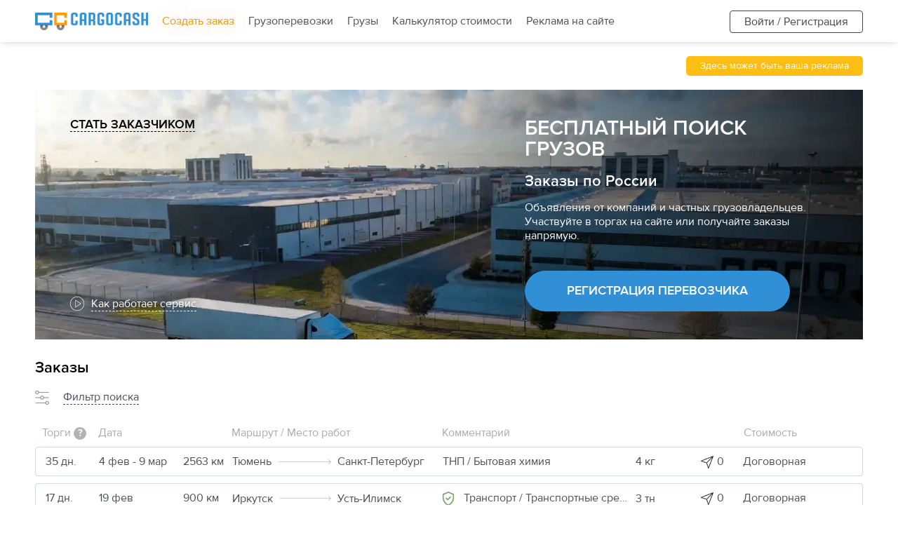

--- FILE ---
content_type: text/html; charset=UTF-8
request_url: https://cargocash.ru/orders/krasnodarskij-kraj/ejsk
body_size: 41767
content:
<!DOCTYPE html>
<html lang="ru">
<head>
	<meta name="viewport" content="minimum-scale=1.0, width=device-width, initial-scale=1.0, maximum-scale=5.0">

	<meta http-equiv="Content-Type" content="text/html; charset=utf-8">

	<meta property="og:image" content="/images/logo-pwa-192.png">
	<meta property="og:title" content="Поиск грузов по России без диспетчера | Найти груз для перевозки и заказы без посредников – частные объявления грузовладельцев">
	<meta property="og:description" content="index.ordersDescription">
	<meta property="og:type" content="website">
	<meta property="og:url" content= "https://cargocash.ru/orders/krasnodarskij-kraj/ejsk">

	<title>Поиск грузов по России без диспетчера | Найти груз для перевозки и заказы без посредников – частные объявления грузовладельцев</title>
	<meta name="description" content="index.ordersDescription">
	<link rel="canonical" href="https://cargocash.ru/orders/krasnodarskij-kraj/ejsk">

	<meta name="HandheldFriendly" content="true">
	<meta name="MobileOptimized" content="320">

	<meta name="csrf-token" content="ujm7AHcwhCnsxigaAWp7h6JWkpjNEM4Rslhpx638">

	<meta name="theme-color" content="#3190D5">
	<meta name="mobile-web-app-capable" content="yes">
	<meta name="apple-mobile-web-app-title" content="CargoCash">
	<meta name="apple-mobile-web-app-status-bar-style" content="black">
	<link rel="apple-touch-icon" href="/apple-touch-icon.png">
	<link rel="apple-touch-icon" sizes="152x152" href="/images/logo-pwa-152.png" type="image/png">
	<link rel="apple-touch-icon" sizes="167x167" href="/images/logo-pwa-167.png" type="image/png">
	<link rel="apple-touch-icon" sizes="180x180" href="/images/logo-pwa-180.png" type="image/png">
	<link rel="apple-touch-icon" sizes="192x192" href="/images/logo-pwa-192.png" type="image/png">
	<link rel="mask-icon" href="/apple-touch-icon.png" color="#3190d5">
	<link rel="icon" type="image/png" href="/favicon.png">

	<link rel="dns-prefetch" href="//yandex.ru/">
	<link rel="dns-prefetch" href="//mc.yandex.ru/">
	<link rel="dns-prefetch" href="//yastatic.net/">
	<link rel="dns-prefetch" href="//maps.googleapis.com/">
	<link rel="dns-prefetch" href="//www.google.com/">

		<style>
		.radioslider span.black {
			color: #333;
		}
		.radioslider span.black .countSubscribes {
			color: #333;
		}
		.icon_setting_white {
			content: '';
			display: inline-block;
			width: 18px;
			height: 18px;
			background: url(/new/img/landings/landings4/settings.png)no-repeat;
			filter: invert(0);
			vertical-align: middle;
			margin-right:10px;
		}
	</style>

	<link rel="preload" href="https://cargocash.ru/new/fonts/ProximaNovaRegular/ProximaNovaRegular.woff" as="font" type="font/woff" crossorigin="anonymous">
	<link rel="preload" href="https://cargocash.ru/new/fonts/ProximaNovaSemiBold/ProximaNovaSemiBold.woff" as="font" type="font/woff" crossorigin="anonymous">

	<script>
		const lang = "ru";

					window.__ = function (data) {};
			</script>

			
	<link rel="stylesheet" media="screen" type="text/css" href="https://cargocash.ru/css/pre.css?v=1768310222">

	<script src="https://cargocash.ru/vendor/js/jquery-3.5.1.min.js"></script>
	<script>$.ajaxSetup({ headers: { 'X-CSRF-TOKEN': $('meta[name="csrf-token"]').attr('content') } });</script>
	<style>
		#preloader {
			background: #FFF;
			height: 100%;
			left: 0;
			opacity: 1;
			position: fixed;
			top: 0;
			transition: opacity .3s;
			width: 100%;
			z-index: 10000 }

		@keyframes  spin {
			0% { opacity: 0; transform: rotate(0deg); }
			50% { opacity: 1; transform: rotate(180deg); }
			100% { opacity: 0; transform: rotate(360deg); }
		}

		#spinner {
			animation: spin 2s linear infinite;
			border: 8px solid #f3f3f3;
			border-top: 8px solid #3190d5;
			border-radius: 50%;
			bottom: 0;
			height: 60px;
			left: 0;
			margin: auto;
			position: absolute;
			right: 0;
			top: 0;
			width: 60px; }
	</style>
</head>
<body class=" ">

<div id="preloader"><div id="spinner"></div></div>



<div id="wrapper" class="landing_page zakazy shippingPerevozchik">

	<header id="header" class=" foru_head">
        <div class="block_1 rL">
            <div class="inner rel d-flex aiC">
                <div class="fs13 pcFlex aiC logo_short">
                    <a href="https://cargocash.ru" title="Главная">
                        <img src="https://cargocash.ru/new/img/logo.png" alt="каргокэш грузоперевозки онлайн" width="161px" height="25px">
                    </a>
                    
                </div>

                                                            <a href="https://cargocash.ru/orders/add" class="top_link orangeBlack">Создать заказ</a>
                    
                    <a href="https://cargocash.ru/carriers" class="top_link ">Грузоперевозки</a>


                                            <a href="https://cargocash.ru/orders" class="top_link ">Грузы</a>
                                                    <a href="https://cargocash.ru/calculator" class="top_link ">Калькулятор стоимости</a>
                <a href="https://cargocash.ru/ads-banner/landing" class="top_link ">Реклама на сайте</a>

                                    <div class="mobile rL fright" style="top: 0;left: 0;position:absolute;z-index: 99999;">
                        <button aria-label="menu" class="cmn-toggle-switch cmn-toggle-switch__htx" id="user_button_menu"><span></span>

                                                    </button>
                    </div>

                    <div class="pop_up pop_up_user text-left hide">
                        <div class="bg_white h100">
                            <div class="pop_up_body">
                                <ul class="user_menu">

                                                                            <li class=""><a href="/login" class="icon_login openmodal" data-modal="login">Войти / Регистрация</a></li>
                                    
                                    <li class="mobile hideI"><a href="/" class="icon_home">Главная</a></li>

                                    <li class="mobile" style="background: #3190d526;">
                                        <a href="https://cargocash.ru/carriers" class="icon_search"><span class="rL">Грузоперевозки</span></a>
                                    </li>
                                    <li class="mobile">
                                        <a href="https://cargocash.ru/orders" class="icon_orders"><span class="rL">Грузы</span></a>
                                    </li>

                                                                            <li><a href="https://cargocash.ru/orders/add" class="icon_plus">Создать заказ</a></li>
                                                                        <li class="mobile hideI"><a href="/tarif" class="icon_premium">Тарифы</a></li>
                                </ul>
                            </div>
                            <div class="pop_up_footer">
                                
                                                                    <a href="https://cargocash.ru/perevozchikam" class="icon_user">Стать перевозчиком</a>
                                                                <a href="/faq" class="icon_faq">Как это работает?</a>
                            </div>
                        </div>
                    </div>
                    <div class="abs r0 t0">
                        <a href="/tarif" style="line-height: 30px;" class="computerInb premiumButton mR30 hideI"><img src="https://cargocash.ru/images/premium.png" class="mR5" alt="premium" height="20px">Тарифы</a>
                        <a href="/profile/setting" class="fright user_name hide" title="Личный кабинет">
                            <span class="useravatar rL vM" style="background:url(https://cargocash.ru/images/users/avatar.gif) center / cover"></span>
                            <div class="userblock dib mL10">
                                <span class="username"></span>
                            </div>
                        </a>
                        <div class="d-inline-block fright login_wrap"><a href="#" class="rL hid login_link computer openmodal" data-modal="login">Войти / Регистрация</a></div>
                    </div>
                
                <div class="clear"></div>
            </div>

            
        </div>
    </header>




	<main id="main">
		
	<div class="inner2 mT20 mB5 cbanners">
		
		
        	</div>
	<div class="inner2 mB20 text-right"><a href="https://cargocash.ru/ads-banner/landing" class="small yellow button">&nbsp; Здесь может быть ваша реклама &nbsp;</a></div>

	<div id="banner">
		<div class="inner2 ">
			<div class="topBlock right jcSB">
				<div class="flex aiS jcSB flexColumn computer">
					<div> <a href="/" class="dashed fs18 upp semi black">Стать заказчиком</a>  </div>
					<a href="#video" class="aiC computer flex goToVideo mT30" style="padding:0;align-items:start;background:none;flex-direction:row;text-shadow: 0 0 10px black;">
						<img class=" lazyloaded" data-src="/images/landing/play.png" width="50px" alt="youtube" src="/images/landing/play.png" style="height: 20px;width: 20px;">
						<div class="alCenter dashed mL10 white">Как работает сервис</div>
					</a>
				</div>
				<div class="d-inline-block">
					<h1>Бесплатный поиск грузов</h1>
					<h2 class="semi color_white">Заказы по России</h2>
					<div class="color_white">Объявления от компаний и частных грузовладельцев. Участвуйте в торгах на сайте или получайте заказы напрямую.  </div>
											<div class="mobile mT20">
							<div class="fixedTop"><a href="/newCarrier" class="bigBlueButton"><span>Регистрация перевозчика</span></a></div>
							<div class="color_white" style="margin:13px 0;width:70px;text-align:center;">или</div>
							<a href="/orders/add" class="bigBlueButton blue_b_r mB10" style="margin-top:0;">Создать заказ</a>
						</div>
						<div class="computer">
							<a href="/newCarrier" class="bigBlueButton">Регистрация перевозчика</a>
						</div>
									</div>
			</div>
		</div>

		<div class="inner">

					<div id="findwrap" class="findwrap tabwrap orders active">
				<h2 class="mB20 d-flex aiC computer"><span>Заказы</span></h2>
				<div class="sidebar w100i">
					<form data-action="https://cargocash.ru/back/orders/list" method="GET" data-test="true">
						
													<a href="#" class="openmodal mobile" data-modal="addOb"><img src="/images/icon_filter.png" width="20px" height="20px" alt="find cargo" class=" mR20"><span class="dashed">Фильтр поиска</span> </a>
							<a href="#" class="openmodal computer" data-modal="addOb"><img src="/images/icon_filter.png" width="20px" height="20px" alt="find cargo" class=" mR20"><span class="dashed">Фильтр поиска</span> </a>
						
													<div class="mobile filter_toggle">
								<div class="radiosliderWrap">
									<div class="routeblock">
										<div class="row mT25">
											<div class="input_block rL">
												<input type="text" class="rL inputbox1 hid box w100 takegorod" id="from" name="from"  placeholder="Загрузка (город или регион)">
												<input type="hidden" name="from_country"  value="Москва" >
												<input type="hidden" name="from_city" >
												<input type="hidden" name="from_region" >
												<input type="hidden" name="from_lat" >
												<input type="hidden" name="from_lon" >
											</div>
										</div>

										<div class="row arr mT15 mB15">
											<div class="left_side rL computer">
											</div>
											<div class="content rL">
												<span class="double_arrow"></span>
											</div>
										</div>

										<div class="row mB25">
											<div class="input_block rL">
												<input type="text" class="rL inputbox1 hid box w100 takegorod" id="where" name="where"   placeholder="Загрузка (город или регион)">
												<input type="hidden" name="where_country"   value="" >
												<input type="hidden" name="where_city"   value="" >
												<input type="hidden" name="where_region"   value="" >
												<input type="hidden" name="where_lat"   value="" >
												<input type="hidden" name="where_lon"   value="" >
											</div>
										</div>
									</div>

									<div class="row mB25">
										<div class="input_block w80 vTk rL d-inline-block box datepick">
											<input type="text" placeholder="Выберите дату" name="date" class="daypicker" data-date_start="03.02.2026" data-date_end="06.03.2026">
										</div>
									</div>


									<div class="row mB25 hideI">
										<label class="checkbox rL" style="color:#888;">
											<input type="checkbox" value="1" checked name="sibling">
											<b></b>
											попутки / обратки										</label>
									</div>

									<div class="row mB25 hideI">
										<label class="checkbox rL" style="color:#888;">
											<input type="checkbox" value="1" checked name="dozagruz">
											<b></b>
											дозагруз										</label>
									</div>


									<div class="row mB25 sorting">
										<div class="semi mB10">Сортировать:</div>
										<div class="mB10"><label class="checked up"><input type="radio" value="created_at" name="sort" checked><span>по дате создания</label></div>
										<div class="mB10"><label><input type="radio" value="weight" name="sort"><span>по весу</label></div>
										<div class="mB10"><label><input type="radio" value="volume" name="sort"><span>по объему</label></div>
										<div class="mB10"><label><input type="radio" value="distance" name="sort"><span>по расстоянию</label></div>
									</div>

									<div class="row mB25">
										<input class="hiddeI" type="checkbox" name="complete" checked value="0">
										<label class="checkbox rL"><input type="checkbox" name="complete"  value="1"><b></b> Скрыть завершенные</label>
									</div>

									<div class="row mB25">
										<label class="checkbox rL"><input type="checkbox" name="eye" value="1"><b></b>  Скрыть просмотренные<div class="eye"><img data-src="/images/cargo6/eye.png" alt="seen" class="lazyload"></div></label>
									</div>


									<div class="row mB25">
										<div class="semi mB10">Тип заказа:</div>
										<label class="radio rL mB10" style="margin-right:10px;">
											<input type="radio" name="special" value=""  checked >
											<b></b>
											<span class="">Все</span>
										</label>
										<label class="radio rL mB10" style="margin-right:10px;">
											<input type="radio" name="special" value="0" >
											<b></b>
											<span class="">Грузы</span>
										</label>
										<label class="radio rL mB10">
											<input type="radio" name="special" value="1" >
											<b></b>
											<span class="">Спецтехника</span>
										</label>
									</div>

									<div class="row mB25">
										<div class="semi mB10">Оплата:</div>
										<label class="radio rL mB10" style="margin-right:10px;">
											<input type="radio" name="cashless" value="nal"  checked >
											<b></b>
											<span class="">любая</span>
										</label>
										<label class="radio rL mB10" style="margin-right:10px;">
											<input type="radio" name="cashless" value="bnal" >
											<b></b>
											<span class="">нал/по карте</span>
										</label>
										<label class="radio rL mB10">
											<input type="radio" name="cashless" value="bnalnds" >
											<b></b>
											<span class="">б/нал</span>
										</label>
									</div>



									<div class="row mB25 color_blue">
										<label class="checkbox rL"><input type="checkbox" name="subscribe" value="1"><b></b> Сохранить как подписку</label>
									</div>

									<div class="row buttons">
										<div class="mB25 mobile rashfilter"><a href="#" class="show_filter"><span class="dashed">Расширенный фильтр</span> <span class="semi count"></span></a></div>
										<a href="#" class="blue_b newBtn searchButton" style="width:auto;">Применить</a>
										<a href="#" class="dashed reset_filter d-inline-block mL20">Очистить фильтр</a>
									</div>
								</div>
							</div>
											</form>
				</div>



				<div class="thin ">
					<span class=" hideI  d-inline-block countListingItems mB20 mmL10">Найдено: <span></span></span>
					<div class="listing">
						<div class="data">
															<input type="hidden" value="119356" name="countListingItems">

<div class="computer headListing">
	<div>Торги<span class="question_circle clickTooltip" style="margin-left:4px;" data-title="Время до завершения приема ставок по аукциону">?</span></div>
	<div>Дата</div>
	<div></div>
	<div>Маршрут / Место работ</div>
	<div>Комментарий</div>
	<div></div>
	<div>Стоимость</div>
</div>



		<a href="/order/204488" class="thinItem" data-modal="login">


			<div class="computer timer">
				 
					<i class="fa fa-clock-o"></i> <span>35 дн.</span> 
							</div>

		<div class="date ">
			 <div class="mobileInb thinNumber mmB5">№204488</div>			4 фев
			 - 9 мар 			
			
			 <div class="mobileInb mL5">2563 км </div>			
									
					</div>
		<div class="computer">
			 2563 км 		</div>
		<div class="route">
			<div class="point"> Тюмень</div>
			 
				<div class="middle"></div>
				<div class="point"> Санкт-Петербург</div>
					</div>
		<div class="transport">
			<span>
				 
									ТНП				 
				/ 
				 
					Бытовая химия							</span> 
			<span> 4&nbsp;кг   </span>
		</div>

		<div class="computer offers">
							<img class="" alt="offer" src="/images/cargo6/plane.png" width="18px" height="18px">0
					</div>

					<div class="computer price">Договорная </div>
				
		<div class="mobile">
			<div class="timer"> 
			 
				<i class="fa fa-clock-o"></i> <span>35 дн.</span> 
						</div>	
							<div class="offers" style="grid-column: span 2;"><img class="" alt="price" src="/images/cargo6/plane.png" width="18px" height="18px"> Договорная</div>
						
		</div>
		
		

	</a>



		<a href="/order/204434" class="thinItem" data-modal="login">


			<div class="computer timer">
				 
					<i class="fa fa-clock-o"></i> <span>17 дн.</span> 
							</div>

		<div class="date ">
			 <div class="mobileInb thinNumber mmB5">№204434</div>			19 фев
						
			
			 <div class="mobileInb mL5">900 км </div>			
									
					</div>
		<div class="computer">
			 900 км 		</div>
		<div class="route">
			<div class="point"> Иркутск</div>
			 
				<div class="middle"></div>
				<div class="point"> Усть-Илимск</div>
					</div>
		<div class="transport">
			<span>
				 <img src="/images/icon_shield.png" height="20px" width="16px" alt="" class="mR10 clickTooltip" data-title="Для перевозки данного груза требуется проверка" title="Для перевозки данного груза требуется проверка">  
									Транспорт				 
				/ 
				 
					Транспортные средства							</span> 
			<span> 3&nbsp;тн   </span>
		</div>

		<div class="computer offers">
							<img class="" alt="offer" src="/images/cargo6/plane.png" width="18px" height="18px">0
					</div>

					<div class="computer price">Договорная </div>
				
		<div class="mobile">
			<div class="timer"> 
			 
				<i class="fa fa-clock-o"></i> <span>17 дн.</span> 
						</div>	
							<div class="offers" style="grid-column: span 2;"><img class="" alt="price" src="/images/cargo6/plane.png" width="18px" height="18px"> Договорная</div>
						
		</div>
		
		

	</a>



		<a href="/order/204479" class="thinItem" data-modal="login">


			<div class="computer timer">
				 
					<i class="fa fa-clock-o"></i> <span>4 час.</span> 
							</div>

		<div class="date ">
			 <div class="mobileInb thinNumber mmB5">№204479</div>			3 фев
						
			
			 <div class="mobileInb mL5">1109 км </div>			
									
					</div>
		<div class="computer">
			 1109 км 		</div>
		<div class="route">
			<div class="point"> Белгород</div>
			 
				<div class="middle"></div>
				<div class="point"> Новороссийск</div>
					</div>
		<div class="transport">
			<span>
				 
									Вещи/переезды				 
				/ 
				 
					Изделия из резины							</span> 
			<span> 1000&nbsp;кг   </span>
		</div>

		<div class="computer offers">
							<img class="" alt="offer" src="/images/cargo6/plane.png" width="18px" height="18px">0
					</div>

		 
			<div class="computer price flex jcSB ">
				 
					20000 ₽
				 
				
															<span class="db">б/нал</span>
									


			</div>
				
		<div class="mobile">
			<div class="timer"> 
			 
				<i class="fa fa-clock-o"></i> <span>4 час.</span> 
						</div>	
			 
				<div class="offers"><div class="hideI"><img class="" alt="offer" src="/images/cargo6/plane.png" height="18px" width="18px"> 0 </div></div>
				<div class="price">
					 
						20000 ₽
					 
				

					
				</div>
						
		</div>
		
		

	</a>



		<a href="/order/204484" class="thinItem" data-modal="login">


			<div class="computer timer">
				 
					<i class="fa fa-clock-o"></i> <span>39 дн.</span> 
							</div>

		<div class="date ">
			 <div class="mobileInb thinNumber mmB5">№204484</div>			1 мар
			 - 13 мар 			
			
			 <div class="mobileInb mL5">3394 км </div>			
									
					</div>
		<div class="computer">
			 3394 км 		</div>
		<div class="route">
			<div class="point"> Иркутск</div>
			 
				<div class="middle"></div>
				<div class="point"> Челябинск</div>
					</div>
		<div class="transport">
			<span>
				 
									Транспорт				 
				/ 
				 
					Автомобиль							</span> 
			<span> 1.9&nbsp;тн   </span>
		</div>

		<div class="computer offers">
							<img class="" alt="offer" src="/images/cargo6/plane.png" width="18px" height="18px">1
					</div>

		 
			<div class="computer price flex jcSB ">
				 
					60000 ₽
				 
				
															<span class="db">б/нал</span>
									


			</div>
				
		<div class="mobile">
			<div class="timer"> 
			 
				<i class="fa fa-clock-o"></i> <span>39 дн.</span> 
						</div>	
			 
				<div class="offers"><div class="hideI"><img class="" alt="offer" src="/images/cargo6/plane.png" height="18px" width="18px"> 1 </div></div>
				<div class="price">
					 
						60000 ₽
					 
				

					
				</div>
						
		</div>
		
		

	</a>



		<a href="/order/204458" class="thinItem" data-modal="login">


			<div class="computer timer">
				 
					<i class="fa fa-clock-o"></i> <span>4 дн.</span> 
							</div>

		<div class="date ">
			 <div class="mobileInb thinNumber mmB5">№204458</div>			3 фев
			 - 6 фев 			
			
			 <div class="mobileInb mL5">348 км </div>			
									
					</div>
		<div class="computer">
			 348 км 		</div>
		<div class="route">
			<div class="point"> Барнаул</div>
			 
				<div class="middle"></div>
				<div class="point"> Новокузнецк</div>
					</div>
		<div class="transport">
			<span>
				 <img src="/images/icon_shield.png" height="20px" width="16px" alt="" class="mR10 clickTooltip" data-title="Для перевозки данного груза требуется проверка" title="Для перевозки данного груза требуется проверка">  
									Строительные грузы				 
				/ 
				 
					Трубы							</span> 
			<span> 1.8&nbsp;тн     12&nbsp;м³ </span>
		</div>

		<div class="computer offers">
							<img class="" alt="offer" src="/images/cargo6/plane.png" width="18px" height="18px">0
					</div>

		 
			<div class="computer price flex jcSB ">
				 
					20000 ₽
				 
				
															<span class="db">б/нал</span>
									


			</div>
				
		<div class="mobile">
			<div class="timer"> 
			 
				<i class="fa fa-clock-o"></i> <span>4 дн.</span> 
						</div>	
			 
				<div class="offers"><div class="hideI"><img class="" alt="offer" src="/images/cargo6/plane.png" height="18px" width="18px"> 0 </div></div>
				<div class="price">
					 
						20000 ₽
					 
				

					
				</div>
						
		</div>
		
		

	</a>



		<a href="/order/204482" class="thinItem" data-modal="login">


			<div class="computer timer">
				 
					<i class="fa fa-clock-o"></i> <span>26 дн.</span> 
							</div>

		<div class="date ">
			 <div class="mobileInb thinNumber mmB5">№204482</div>			28 фев
						
			
			 <div class="mobileInb mL5">1795 км </div>			
									
					</div>
		<div class="computer">
			 1795 км 		</div>
		<div class="route">
			<div class="point"> Сочи</div>
			 
				<div class="middle"></div>
				<div class="point"> Ногинск</div>
					</div>
		<div class="transport">
			<span>
				 
									Строительные грузы				 
				/ 
				 
					Доски							</span> 
			<span> 8&nbsp;тн   </span>
		</div>

		<div class="computer offers">
							<img class="" alt="offer" src="/images/cargo6/plane.png" width="18px" height="18px">0
					</div>

					<div class="computer price">Договорная </div>
				
		<div class="mobile">
			<div class="timer"> 
			 
				<i class="fa fa-clock-o"></i> <span>26 дн.</span> 
						</div>	
							<div class="offers" style="grid-column: span 2;"><img class="" alt="price" src="/images/cargo6/plane.png" width="18px" height="18px"> Договорная</div>
						
		</div>
		
		

	</a>



		<a href="/order/204477" class="thinItem" data-modal="login">


			<div class="computer timer">
				 
					<i class="fa fa-clock-o"></i> <span>4 час.</span> 
							</div>

		<div class="date ">
			 <div class="mobileInb thinNumber mmB5">№204477</div>			3 фев
						
			
			 <div class="mobileInb mL5">993 км </div>			
									
					</div>
		<div class="computer">
			 993 км 		</div>
		<div class="route">
			<div class="point"> Кингисепп</div>
			 
				<div class="middle"></div>
				<div class="point"> Рязань</div>
					</div>
		<div class="transport">
			<span>
				 
									Прочие грузы				 
				/ 
									Руда железо-марганцевая в биг-бэгах, безопасный, инертный груз
							</span> 
			<span> 20&nbsp;тн   </span>
		</div>

		<div class="computer offers">
							<img class="" alt="offer" src="/images/cargo6/plane.png" width="18px" height="18px">0
					</div>

		 
			<div class="computer price flex jcSB ">
				 
					65000 ₽
				 
				
															<span class="db">б/нал</span>
									


			</div>
				
		<div class="mobile">
			<div class="timer"> 
			 
				<i class="fa fa-clock-o"></i> <span>4 час.</span> 
						</div>	
			 
				<div class="offers"><div class="hideI"><img class="" alt="offer" src="/images/cargo6/plane.png" height="18px" width="18px"> 0 </div></div>
				<div class="price">
					 
						65000 ₽
					 
				

					
				</div>
						
		</div>
		
		

	</a>



		<a href="/order/204483" class="thinItem" data-modal="login">


			<div class="computer timer">
				 
					<i class="fa fa-clock-o"></i> <span>2 дн.</span> 
							</div>

		<div class="date ">
			 <div class="mobileInb thinNumber mmB5">№204483</div>			4 фев
						
			
			 <div class="mobileInb mL5">71 км </div>			
									
					</div>
		<div class="computer">
			 71 км 		</div>
		<div class="route">
			<div class="point"> Елец</div>
			 
				<div class="middle"></div>
				<div class="point"> Ефремов</div>
					</div>
		<div class="transport">
			<span>
				 
									Сельскохоз. продукция				 
				/ 
				 
					Зерно и семена (насыпью)							</span> 
			<span> 25&nbsp;тн   </span>
		</div>

		<div class="computer offers">
							<img class="" alt="offer" src="/images/cargo6/plane.png" width="18px" height="18px">0
					</div>

		 
			<div class="computer price flex jcSB ">
				 
					1200 ₽
				 
				
															<span class="db">б/нал</span>
									


			</div>
				
		<div class="mobile">
			<div class="timer"> 
			 
				<i class="fa fa-clock-o"></i> <span>2 дн.</span> 
						</div>	
			 
				<div class="offers"><div class="hideI"><img class="" alt="offer" src="/images/cargo6/plane.png" height="18px" width="18px"> 0 </div></div>
				<div class="price">
					 
						1200 ₽
					 
				

					
				</div>
						
		</div>
		
		

	</a>



		<a href="/order/204485" class="thinItem" data-modal="login">


			<div class="computer timer">
				 
					<i class="fa fa-clock-o"></i> <span>14 дн.</span> 
							</div>

		<div class="date ">
			 <div class="mobileInb thinNumber mmB5">№204485</div>			16 фев
						
			
			 <div class="mobileInb mL5">1556 км </div>			
									
					</div>
		<div class="computer">
			 1556 км 		</div>
		<div class="route">
			<div class="point"> RU  Воронеж</div>
			 
				<div class="middle"></div>
				<div class="point"> GE  Батуми</div>
					</div>
		<div class="transport">
			<span>
				 
									Вещи/переезды				 
				/ 
				 
					Канц. товары							</span> 
			<span> 6&nbsp;кг   </span>
		</div>

		<div class="computer offers">
							<img class="" alt="offer" src="/images/cargo6/plane.png" width="18px" height="18px">0
					</div>

					<div class="computer price">Договорная </div>
				
		<div class="mobile">
			<div class="timer"> 
			 
				<i class="fa fa-clock-o"></i> <span>14 дн.</span> 
						</div>	
							<div class="offers" style="grid-column: span 2;"><img class="" alt="price" src="/images/cargo6/plane.png" width="18px" height="18px"> Договорная</div>
						
		</div>
		
		

	</a>



		<a href="/order/204465" class="thinItem" data-modal="login">


			<div class="computer timer">
				 
					<i class="fa fa-clock-o"></i> <span>2 дн.</span> 
							</div>

		<div class="date ">
			 <div class="mobileInb thinNumber mmB5">№204465</div>			3 фев
			 - 4 фев 			
			
			 <div class="mobileInb mL5">428 км </div>			
									
					</div>
		<div class="computer">
			 428 км 		</div>
		<div class="route">
			<div class="point"> Раменское</div>
			 
				<div class="middle"></div>
				<div class="point"> Сарма</div>
					</div>
		<div class="transport">
			<span>
				 
									Строительные грузы				 
				/ 
				 
					Стройматериалы							</span> 
			<span> 20&nbsp;тн     80&nbsp;м³ </span>
		</div>

		<div class="computer offers">
							<img class="" alt="offer" src="/images/cargo6/plane.png" width="18px" height="18px">0
					</div>

		 
			<div class="computer price flex jcSB ">
				 
					40000 ₽
				 
				
															<span class="db">нал/по карте</span>
									


			</div>
				
		<div class="mobile">
			<div class="timer"> 
			 
				<i class="fa fa-clock-o"></i> <span>2 дн.</span> 
						</div>	
			 
				<div class="offers"><div class="hideI"><img class="" alt="offer" src="/images/cargo6/plane.png" height="18px" width="18px"> 0 </div></div>
				<div class="price">
					 
						40000 ₽
					 
				

					
				</div>
						
		</div>
		
		

	</a>



		<a href="/order/204446" class="thinItem" data-modal="login">


			<div class="computer timer">
				 
					<i class="fa fa-clock-o"></i> <span>2 дн.</span> 
							</div>

		<div class="date ">
			 <div class="mobileInb thinNumber mmB5">№204446</div>			4 фев
						
			
			 <div class="mobileInb mL5">494 км </div>			
									
					</div>
		<div class="computer">
			 494 км 		</div>
		<div class="route">
			<div class="point"> Хабаровск</div>
			 
				<div class="middle"></div>
				<div class="point"> Новобурейский</div>
					</div>
		<div class="transport">
			<span>
				 <img src="/images/icon_shield.png" height="20px" width="16px" alt="" class="mR10 clickTooltip" data-title="Для перевозки данного груза требуется проверка" title="Для перевозки данного груза требуется проверка">  
									Строительные грузы				 
				/ 
				 
					Стройматериалы							</span> 
			<span> 1.07344&nbsp;тн     326&nbsp;м³ </span>
		</div>

		<div class="computer offers">
							<img class="" alt="offer" src="/images/cargo6/plane.png" width="18px" height="18px">0
					</div>

					<div class="computer price">Договорная </div>
				
		<div class="mobile">
			<div class="timer"> 
			 
				<i class="fa fa-clock-o"></i> <span>2 дн.</span> 
						</div>	
							<div class="offers" style="grid-column: span 2;"><img class="" alt="price" src="/images/cargo6/plane.png" width="18px" height="18px"> Договорная</div>
						
		</div>
		
		

	</a>



		<a href="/order/204331" class="thinItem" data-modal="login">


			<div class="computer timer">
				 
					<i class="fa fa-clock-o"></i> <span>57 дн.</span> 
							</div>

		<div class="date ">
			 <div class="mobileInb thinNumber mmB5">№204331</div>			2 янв
			 - 31 мар 			
			
			 <div class="mobileInb mL5">555 км </div>			
									
					</div>
		<div class="computer">
			 555 км 		</div>
		<div class="route">
			<div class="point"> Стригино</div>
			 
				<div class="middle"></div>
				<div class="point"> Камынино</div>
					</div>
		<div class="transport">
			<span>
				 
									Прочие грузы				 
				/ 
									Сергей
							</span> 
			<span> 500&nbsp;кг     4.5&nbsp;м³ </span>
		</div>

		<div class="computer offers">
							<img class="" alt="offer" src="/images/cargo6/plane.png" width="18px" height="18px">0
					</div>

					<div class="computer price">Договорная </div>
				
		<div class="mobile">
			<div class="timer"> 
			 
				<i class="fa fa-clock-o"></i> <span>57 дн.</span> 
						</div>	
							<div class="offers" style="grid-column: span 2;"><img class="" alt="price" src="/images/cargo6/plane.png" width="18px" height="18px"> Договорная</div>
						
		</div>
		
		

	</a>



		<a href="/order/204481" class="thinItem" data-modal="login">


			<div class="computer timer">
				 
					<i class="fa fa-clock-o"></i> <span>11 дн.</span> 
							</div>

		<div class="date ">
			 <div class="mobileInb thinNumber mmB5">№204481</div>			9 фев
			 - 13 фев 			
			
			 <div class="mobileInb mL5">2694 км </div>			
									
					</div>
		<div class="computer">
			 2694 км 		</div>
		<div class="route">
			<div class="point"> Чебоксары</div>
			 
				<div class="middle"></div>
				<div class="point"> Новосибирск</div>
					</div>
		<div class="transport">
			<span>
				 
									Строительные грузы				 
				/ 
				 
					Оборудование и запчасти							</span> 
			<span> 60&nbsp;кг   </span>
		</div>

		<div class="computer offers">
							<img class="" alt="offer" src="/images/cargo6/plane.png" width="18px" height="18px">0
					</div>

					<div class="computer price">Договорная </div>
				
		<div class="mobile">
			<div class="timer"> 
			 
				<i class="fa fa-clock-o"></i> <span>11 дн.</span> 
						</div>	
							<div class="offers" style="grid-column: span 2;"><img class="" alt="price" src="/images/cargo6/plane.png" width="18px" height="18px"> Договорная</div>
						
		</div>
		
		

	</a>



		<a href="/order/204471" class="thinItem" data-modal="login">


			<div class="computer timer">
				 
					<i class="fa fa-clock-o"></i> <span>4 час.</span> 
							</div>

		<div class="date ">
			 <div class="mobileInb thinNumber mmB5">№204471</div>			2 фев
			 - 3 фев 			
			
			 <div class="mobileInb mL5">1571 км </div>			
									
					</div>
		<div class="computer">
			 1571 км 		</div>
		<div class="route">
			<div class="point"> Новороссийск</div>
			 
				<div class="middle"></div>
				<div class="point"> Балашиха</div>
					</div>
		<div class="transport">
			<span>
				 
									ТНП				 
				/ 
				 
					Зерно и семена (в упаковке)							</span> 
			<span> 20.7&nbsp;тн   </span>
		</div>

		<div class="computer offers">
							<img class="" alt="offer" src="/images/cargo6/plane.png" width="18px" height="18px">0
					</div>

		 
			<div class="computer price flex jcSB ">
				 
					110000 ₽
				 
				
															<span class="db">б/нал</span>
									


			</div>
				
		<div class="mobile">
			<div class="timer"> 
			 
				<i class="fa fa-clock-o"></i> <span>4 час.</span> 
						</div>	
			 
				<div class="offers"><div class="hideI"><img class="" alt="offer" src="/images/cargo6/plane.png" height="18px" width="18px"> 0 </div></div>
				<div class="price">
					 
						110000 ₽
					 
				

					
				</div>
						
		</div>
		
		

	</a>



		<a href="/order/204467" class="thinItem" data-modal="login">


			<div class="computer timer">
				 
					<i class="fa fa-clock-o"></i> <span>22 дн.</span> 
							</div>

		<div class="date ">
			 <div class="mobileInb thinNumber mmB5">№204467</div>			24 фев
						
			
			 <div class="mobileInb mL5">2548 км </div>			
									
					</div>
		<div class="computer">
			 2548 км 		</div>
		<div class="route">
			<div class="point"> Белово</div>
			 
				<div class="middle"></div>
				<div class="point"> Оренбург</div>
					</div>
		<div class="transport">
			<span>
				 
									Транспорт				 
				/ 
				 
					Автомобиль							</span> 
			<span> 24&nbsp;тн   </span>
		</div>

		<div class="computer offers">
							<img class="" alt="offer" src="/images/cargo6/plane.png" width="18px" height="18px">0
					</div>

					<div class="computer price">Договорная </div>
				
		<div class="mobile">
			<div class="timer"> 
			 
				<i class="fa fa-clock-o"></i> <span>22 дн.</span> 
						</div>	
							<div class="offers" style="grid-column: span 2;"><img class="" alt="price" src="/images/cargo6/plane.png" width="18px" height="18px"> Договорная</div>
						
		</div>
		
		

	</a>



		<a href="/order/204456" class="thinItem" data-modal="login">


			<div class="computer timer">
				 
					<i class="fa fa-clock-o"></i> <span>4 дн.</span> 
							</div>

		<div class="date ">
			 <div class="mobileInb thinNumber mmB5">№204456</div>			2 фев
			 - 6 фев 			
			
			 <div class="mobileInb mL5">1595 км </div>			
									
					</div>
		<div class="computer">
			 1595 км 		</div>
		<div class="route">
			<div class="point"> Рязань</div>
			 
				<div class="middle"></div>
				<div class="point"> Грозный</div>
					</div>
		<div class="transport">
			<span>
				 
									ТНП				 
				/ 
				 
					Птица							</span> 
			<span> 8&nbsp;кг   </span>
		</div>

		<div class="computer offers">
							<img class="" alt="offer" src="/images/cargo6/plane.png" width="18px" height="18px">0
					</div>

					<div class="computer price">Договорная </div>
				
		<div class="mobile">
			<div class="timer"> 
			 
				<i class="fa fa-clock-o"></i> <span>4 дн.</span> 
						</div>	
							<div class="offers" style="grid-column: span 2;"><img class="" alt="price" src="/images/cargo6/plane.png" width="18px" height="18px"> Договорная</div>
						
		</div>
		
		

	</a>



		<a href="/order/204463" class="thinItem" data-modal="login">


			<div class="computer timer">
				 
					<i class="fa fa-clock-o"></i> <span>4 час.</span> 
							</div>

		<div class="date ">
			 <div class="mobileInb thinNumber mmB5">№204463</div>			3 фев
						
			
			 <div class="mobileInb mL5">1366 км </div>			
									
					</div>
		<div class="computer">
			 1366 км 		</div>
		<div class="route">
			<div class="point"> Москва</div>
			 
				<div class="middle"></div>
				<div class="point"> Уфа</div>
					</div>
		<div class="transport">
			<span>
				 
									Вещи/переезды				 
				/ 
				 
					Медикаменты							</span> 
			<span> 1&nbsp;кг   </span>
		</div>

		<div class="computer offers">
							<img class="" alt="offer" src="/images/cargo6/plane.png" width="18px" height="18px">0
					</div>

					<div class="computer price">Договорная </div>
				
		<div class="mobile">
			<div class="timer"> 
			 
				<i class="fa fa-clock-o"></i> <span>4 час.</span> 
						</div>	
							<div class="offers" style="grid-column: span 2;"><img class="" alt="price" src="/images/cargo6/plane.png" width="18px" height="18px"> Договорная</div>
						
		</div>
		
		

	</a>



		<a href="/order/204478" class="thinItem" data-modal="login">


			<div class="computer timer">
				 
					<i class="fa fa-clock-o"></i> <span>7 дн.</span> 
							</div>

		<div class="date ">
			 <div class="mobileInb thinNumber mmB5">№204478</div>			9 фев
						
			
			 <div class="mobileInb mL5">1520 км </div>			
									
					</div>
		<div class="computer">
			 1520 км 		</div>
		<div class="route">
			<div class="point"> Иваново</div>
			 
				<div class="middle"></div>
				<div class="point"> Нижний Тагил</div>
					</div>
		<div class="transport">
			<span>
				 
									Прочие грузы				 
				/ 
									Сергей
							</span> 
			<span> 1.2&nbsp;тн     19&nbsp;м³ </span>
		</div>

		<div class="computer offers">
							<img class="" alt="offer" src="/images/cargo6/plane.png" width="18px" height="18px">0
					</div>

		 
			<div class="computer price flex jcSB ">
				 
					25000 ₽
				 
				
															<span class="db">нал/по карте</span>
									


			</div>
				
		<div class="mobile">
			<div class="timer"> 
			 
				<i class="fa fa-clock-o"></i> <span>7 дн.</span> 
						</div>	
			 
				<div class="offers"><div class="hideI"><img class="" alt="offer" src="/images/cargo6/plane.png" height="18px" width="18px"> 0 </div></div>
				<div class="price">
					 
						25000 ₽
					 
				

					
				</div>
						
		</div>
		
		

	</a>



		<a href="/order/204462" class="thinItem" data-modal="login">


			<div class="computer timer">
				 
					<i class="fa fa-clock-o"></i> <span>10 дн.</span> 
							</div>

		<div class="date ">
			 <div class="mobileInb thinNumber mmB5">№204462</div>			3 фев
			 - 12 фев 			
			
			 <div class="mobileInb mL5">537 км </div>			
									
					</div>
		<div class="computer">
			 537 км 		</div>
		<div class="route">
			<div class="point"> Тюмень</div>
			 
				<div class="middle"></div>
				<div class="point"> Красноуфимск</div>
					</div>
		<div class="transport">
			<span>
				 
									Транспорт				 
				/ 
				 
					Автомобиль							</span> 
			<span> 1.35&nbsp;тн   </span>
		</div>

		<div class="computer offers">
							<img class="" alt="offer" src="/images/cargo6/plane.png" width="18px" height="18px">0
					</div>

					<div class="computer price">Договорная </div>
				
		<div class="mobile">
			<div class="timer"> 
			 
				<i class="fa fa-clock-o"></i> <span>10 дн.</span> 
						</div>	
							<div class="offers" style="grid-column: span 2;"><img class="" alt="price" src="/images/cargo6/plane.png" width="18px" height="18px"> Договорная</div>
						
		</div>
		
		

	</a>



		<a href="/order/204406" class="thinItem" data-modal="login">


			<div class="computer timer">
				 
					<i class="fa fa-clock-o"></i> <span>18 дн.</span> 
							</div>

		<div class="date ">
			 <div class="mobileInb thinNumber mmB5">№204406</div>			20 фев
						
			
			 <div class="mobileInb mL5">2739 км </div>			
									
					</div>
		<div class="computer">
			 2739 км 		</div>
		<div class="route">
			<div class="point"> Пермь</div>
			 
				<div class="middle"></div>
				<div class="point"> Калининград</div>
					</div>
		<div class="transport">
			<span>
				 
									Мебель/техника				 
				/ 
				 
					Мебель							</span> 
			<span> 2&nbsp;тн     5&nbsp;м³ </span>
		</div>

		<div class="computer offers">
							<img class="" alt="offer" src="/images/cargo6/plane.png" width="18px" height="18px">0
					</div>

					<div class="computer price">Договорная </div>
				
		<div class="mobile">
			<div class="timer"> 
			 
				<i class="fa fa-clock-o"></i> <span>18 дн.</span> 
						</div>	
							<div class="offers" style="grid-column: span 2;"><img class="" alt="price" src="/images/cargo6/plane.png" width="18px" height="18px"> Договорная</div>
						
		</div>
		
		

	</a>

	
	 
		<div class="w100 mT20" style="text-align:center"><a href="/newCarrier" class="bigBlueButton">Регистрация перевозчика</a></div>
	
	


													</div>
					</div>
				</div>
			</div>
				</div>
	</div>

			<div class="inner">
			<div class="rL" style="top:-60px;" id="benefits"></div>
			<div class="benefits">
				<div class="blue_bg">
					<h2 class="mB10 upp" style="    padding-left: 0;">CargoCash — <br>бесплатный поисковик перевозок</h2>
					<p class="fs24">Мы объединяем заказчиков и перевозчиков, делая процесс удобным и предсказуемым для обеих сторон</p>
				</div>

				<div class="mB30 flex jcSB aiC">
					<div class="image w40 f00a"><img data-src="/images/landing/benefit22.webp" class="lazyload w100"></div>
					<div class="text w60 f00a">
						<div class="fs36 semi upp">ПРОВЕРЕННЫЕ ПЕРЕВОЗЧИКИ</div>
						<p>
							Исполнители проходят проверку и получают значки отличий.  						</p>
					</div>
				</div>
				<div class="mB30 flex jcSB aiC">
					<div class="text w60 f00a">
						<div class="fs36 semi upp">БЕЗ КОМИССИЙ</div>
						<p>
							Сайт не берет комиссию с ваших сделок с заказчиком						</p>
					</div>
					<div class="image w40 f00a"><img data-src="/images/landing/benefit23.webp" class="lazyload w100" alt=""></div>
				</div>
				<div class="mB30 flex jcSB aiC">
					<div class="image w40 f00a"><img data-src="/images/landing/benefit24.webp" class="lazyload w100" alt=""></div>
					<div class="text w60 f00a">
						<div class="fs36 semi upp">ЗАКАЗЫ НА ГРУЗЫ</div>
						<p>
							Создайте ваше объявление и получайте сотни грузов и заявок на почту и в приложении						</p>
					</div>
				</div>
				<div class="mB30 flex jcSB aiC">
					<div class="text w60 f00a">
						<div class="fs36 semi upp">Для бизнеса</div>
						<p>
							Крупные компании и экспедиторы подключены к цифровой  платформе по API и общаются через CRM системы. 						</p>
					</div>
					<div class="image w40 f00a"><img data-src="/images/landing/benefit21.webp" class="lazyload w100"></div>
				</div>
				 <div class="alCenter p0_20"><a href="/newCarrier" class="bottomBlueLink upp blue_b d-inline-block semi">Стать исполнителем</a></div> 			</div><!-- end benefits -->

			<div class="rL" style="top:-60px;" id="schema"></div>
		<div class="mmL10 mmR10">
		<div class="schema">
			<div class="alCenter semi fs36 upp mB30">Как начать работу перевозчиком на КаргоКэш?</div>
			
			<div class="tabWrap active">
			
				<div class="ver hid">
					<div class="item">
						<div class="image"><img class="lazyload" alt="" data-src="/images/landing/ver9.jpg"></div>
						<div class="right d-flex aiC" style="width:auto;">
							<div style="max-width:590px">
								<div class="fs24 semi upp">Регистрация</div>
								<div class="mT10">
									Укажите информацию о себе и оказываемых услугах. 								</div>
							</div>
						</div>
					</div>
					
					<div class="item">
						<div class="image"><img class="lazyload" alt="cargo search" data-src="/images/landing/ver1.jpg"></div>
						<div class="right">
							<div class="fs24 semi upp">Гараж</div>
							<div class="mT10">
								Укажите информацию о своем транспорте							</div>
						</div>
					</div>
					<div class="item">
						<div class="image"><img class="lazyload" alt="top" data-src="/images/landing/ver2.jpg"></div>
						<div class="right">
							<div class="fs24 semi upp">Маршруты</div>
							<div class="mT10">
								Укажите маршруты, по которым вы готовы перевозить грузы. По ним вы будете получать уведомления о новых грузах и заказах.							</div>
						</div>
					</div>
					<div class="item">
						<div class="image"><img class="lazyload" alt="get started" data-src="/images/landing/ver5.jpg"></div>
						<div class="right">
							<div class="fs24 semi upp">Выберите оптимальный тариф для работы</div>
							<div class="mT10">
								Об остальном за вас позаботится КаргоКэш							</div>
						</div>
					</div>
				</div><!-- end ver -->
				
				
			</div><!-- end tabWrap -->
			
			
		</div>
		</div><!-- end schema -->
			<!-- VIDEO -->
			<div class="rL" style="top:-80px;" id="video"></div>
			<div class="getVideo getVideo2 mT30  mB30">
				<div class="black">
					<div class="get">
						<img class="lazyload" data-src="/images/landing/play.png"  alt="youtube">
						<div class="alCenter mT20 semi upp white">Посмотрите видео о том, <br>как работает CargoCash</div>
					</div>
				</div>
			</div>
			<!-- END VIDEO -->

			<div class="rL" style="top:-80px;" id="reviews"></div>
			<div class="drivers mT30 ">
				<div class="rL">
					<div class="alCenter semi upp fs36">Отзывы</div>
					<!-- start reviews -->
					<div class="carousel">

						<div class="item flex">
							<div class="left f00a">
								<img src="/images/landing/avatar4.png" alt="">
								<div class="upp fs18 semi">Виктор</div>
								<div class="italic">10 месяцев на CargoCash</div>
								<div class="flex mT10 aiC jCenter">
									<div class="d-inline-block">
										<div class="top">49</div>
										<div class="bottom">Перевозок</div>
									</div>
									<div class="d-inline-block mL10">
										<div class="top">740 000 ₽</div>
										<div class="bottom">Заработок</div>
									</div>
								</div>
							</div>
							<div class="p20">
	<p>
		Не первый раз беру грузы с CargoCash, можно сказать, работаю с ними постоянно. Нужно добавить подписки по грузам и дальше смотришь раз в день нужные тебе маршруты и присылаешь предложения по грузам.
	</p>
	<p>
		Заказчики платят напрямую на карту или по счету, как указано в договоре. Проверить заказчика можно здесь же на сайте. В общем, отличная схема, всем рекомендую!
	</p></div>
						</div>
						<div class="item flex">
							<div class="left f00a">
								<img src="/images/landing/avatar3.png">
								<div class="upp fs18 semi">Андрей</div>
								<div class="italic">4 месяца на CargoCash</div>
								<div class="flex mT10 aiC jCenter">
									<div class="d-inline-block">
										<div class="top">16</div>
										<div class="bottom">Перевозок</div>
									</div>
									<div class="d-inline-block mL10">
										<div class="top">175 000 ₽</div>
										<div class="bottom">Заработок</div>
									</div>
								</div>
							</div>
							<div class="p20">
	<p>
		Перевез груз из Новгорода в Казань, деньги получил от заказчика при разгрузке. Все быстро, без лишних заморочек.
	</p>
	<p>
		В целом, все работает, в оплате можно быть уверенным, несмотря на то, что предоплату наличкой не дают, но главное проверяйте заказчиков перед загрузкой.
	</p></div>
						</div>

						<div class="item flex">
							<div class="left f00a">
								<img src="/images/landing/avatar5.png">
								<div class="upp fs18 semi">Николай</div>
								<div class="italic">2 месяца на CargoCash</div>
								<div class="flex mT10 aiC jCenter">
									<div class="d-inline-block">
										<div class="top">4</div>
										<div class="bottom">Перевозки</div>
									</div>
									<div class="d-inline-block mL10">
										<div class="top">39 000 ₽</div>
										<div class="bottom">Заработок</div>
									</div>
								</div>
							</div>
							<div class="p20">
	<p>
		Брал на прошлой неделе здесь груз из Москвы в Краснодар. Сначала отправил несколько предложений и все впустую, но потом одна заявка пришла от заказчика, ее и взял. 
	</p>
	<p>
		Предоплат нет, но мы договор с заказчиком заключили, что оплата по прибытию. Заказчик проверил, что все норм, груз доставлен и тогда уже перевел за перевозку. Все норм рекомендую.
	</p></div>
						</div>

					</div>
					<!-- end reviews -->
					<div class="prev"></div>
					<div class="next"></div>
				</div>
			</div>

			<div class="rL" style="top:-80px;" id="tarif"></div>
			<div class="mT20 shadow flex aiC mAiS mobileColumn jcSB">
				<div class="p30">
					<div class="semi upp fs36">Тарифы</div>
					<div class="fs18 mT20">Тарифы сервиса будут вашим преимуществом среди остальных пользователей. Ознакомьтесь с платными услугами на CargoCash.</div>
				</div>
				<div class="p30" style="padding-top:0;">
					<a href="/tarif" class="newBtn blue_b">Подробнее</a>
				</div>
			</div>


			<div class="rL" style="top:-80px;" id="subscribe"></div>
			<div class="mT20 shadow flex aiC mAiS mobileColumn jcSB">
				<div class="p30">
					<div class="semi upp fs36">Подпишитесь на новые грузы</div>
					<div class="fs18 mT20">Укажите информацию о своих услугах и маршрутах, <i class="computer"></i>чтобы первым получать уведомления о подходящих для вас грузах.</div>
				</div>
				<div class="p30" style="padding-top:0;">
											<a href="#" class="newBtn blue_b openmodal" data-modal="addOb">Подписаться</a>
									</div>
			</div>

		</div>
	
			<div class="support">
			<div class="inner">
				<div class="title">Частые вопросы и ответы</div>
																				<div class="row rL tb w100">
					<div class="tbc vT rL left_side box">
											<div class="block rL box">
							<div class="rL">
								<a class="db rL">Что такое Cargocash?</a>
								<div class="description">
								<p>КаргоКэш – это онлайн сервис грузоперевозок и аренды спецтехники, где заказчики общаются с перевозчиками напрямую без посредников. Здесь вы найдете выгодные перевозки по привлекательным ценам. Разместите заказ на сайте и получаейте выгодные предложения. Если  у перевозчика открыт номер, то вы можеет с ним связаться напрямую. Если у перевозчика скрыт номер, вы можете попросить его открыть номер бесплатно или воспользоваться пакетным предложением и приобрести <a href="/tarif?tab=newPack" class="blue underline">доступ к базе исполнителей</a>. Оставьте отзыв перевозчику и возвращайтесь на КаргоКэш, когда вам опять потребуется перевозка!</p>								</div>
							</div>
						</div>

																	<div class="block rL box">
							<div class="rL">
								<a class="db rL">Кто может стать перевозчиком на КаргоКэш?</a>
								<div class="description">
								<p>Зарегистрироваться перевозчиком на Каргокэш могут как юридические лица и ИП, так и самозанятые и физические лица.  </p>								</div>
							</div>
						</div>

						 </div><div class="tbc vT rL right_side box"> 											<div class="block rL box">
							<div class="rL">
								<a class="db rL">Как получать выгодные грузы?</a>
								<div class="description">
								<p>Чтобы получать больше выгодных грузов, добавьте несколько маршрутов на грузы. Указывайте не города, а области для расширения охвата поиска грузов. Вы будете получать уведомления о новых грузах сразу же как они будут появляется на сервисе. Чем быстрее вы сделаете предложение, тем больше шанс, что заказчик выберет именно вас исполнителем перевозки. </p>
		<p>Пользователи с <a href="https://cargocash.ru/tarif" class="blue underline">тарифом PREMIUM</a> могут, открыть свой номер для общения напрямую вне сервиса. Открытый номер телефона значительно увеличивает шанс получить хороший груз. </p>								</div>
							</div>
						</div>

																	<div class="block rL box">
							<div class="rL">
								<a class="db rL">Как стать перевозчиком?</a>
								<div class="description">
								<p>Зарегистрируйтесь на сайте в качестве перевозчика, чтобы получить возможность отправлять свои предложения и брать заказы на перевозку. </p>
		<p>Укажите данные своего транспорта (грузоподъемность, объем кузова и т.п.], а также параметры маршрута перевозки. Представьтесь и укажите контактный телефон. </p>								</div>
							</div>
						</div>

																</div>
				</div>

				<a href="/faq" class="rL db alCenter all_answers">
					<span class="rL">Все ответы</span>
				</a>
			</div>
		</div>

		<div class="mmL10 mmR10 langing_bottom orders">
			<div class="inner">
				<div class="alteratext">
				<h3>Поиск попутных грузов</h3>
	<p>
	КаргоКэш - это онлайн поисковик грузоперевозок. 
	</p>
	<p>
	На сайте вы найдете попутные и обратный грузы напрямую от грузоотправителей. Для этого <a href="/add" class="blue underline">разместите свой транспорт</a> на сайте и получайте заявки от грузовладельцев. После размещения вы автоматически будет получать только те грузы, которые подходят под параметры вашего транспорта. 
	</p>
	<p>
	Выбирайте понравившиеся варианты перевозок и обсуждайте условия перевозки напрямую с перевозчиком в чате онлайн. 
	</p>
	<p>
	После перевозки пользователи оставляют друг другу отзывы для истории сделок и накопления рейтинга на сайте. Рейтинг позволяет другим пользователям оценить благонадежность участников перевозки.
	</p>
				</div>
																											<div class="inline w100 search_bottom_links box">
								<div class="w100 text-left"><h2>Найдите заказ на перевозку груза  из вашего региона</h2></div>
								<div class="grid column3 lh15">
									<ul class="d-inline-block">
																																																					<li class="semi mT10">Северо-Западный</li>
												<li><a href="/orders/arhangelskaya-oblast">Архангельская область</a></li>
																																								<li><a href="/orders/vologodskaya-oblast">Вологодская область</a></li>
																																																			<li><a href="/orders/kaliningradskaya-oblast">Калининградская область</a></li>
																																																			<li><a href="/orders/leningradskaya-oblast">Ленинградская область</a></li>
																																																			<li><a href="/orders/murmanskaya-oblast">Мурманская область</a></li>
																																																			<li><a href="/orders/novgorodskaya-oblast">Новгородская область</a></li>
																																																			<li><a href="/orders/pskovskaya-oblast">Псковская область</a></li>
																																																			<li><a href="/orders/respublika-kareliya">Республика Карелия</a></li>
																																																			<li><a href="/orders/respublika-komi">Республика Коми</a></li>
																																																			<li><a href="/orders/sankt-peterburg">Санкт-Петербург</a></li>
																																																																										<li class="semi mT10">Центральный</li>
												<li><a href="/orders/belgorodskaya-oblast">Белгородская область</a></li>
																																								<li><a href="/orders/bryanskaya-oblast">Брянская область</a></li>
																																																			<li><a href="/orders/vladimirskaya-oblast">Владимирская область</a></li>
																																																			<li><a href="/orders/voronezhskaya-oblast">Воронежская область</a></li>
																																																			<li><a href="/orders/ivanovskaya-oblast">Ивановская область</a></li>
																																																			<li><a href="/orders/kaluzhskaya-oblast">Калужская область</a></li>
																																																			<li><a href="/orders/kostromskaya-oblast">Костромская область</a></li>
																																																			<li><a href="/orders/kurskaya-oblast">Курская область</a></li>
																																																			<li><a href="/orders/lipetskaya-oblast">Липецкая область</a></li>
																																																			<li><a href="/orders/moskovskaya-oblast">Московская область</a></li>
																																																			<li><a href="/orders/orlovskaya-oblast">Орловская область</a></li>
																																																			<li><a href="/orders/ryazanskaya-oblast">Рязанская область</a></li>
																																																			<li><a href="/orders/smolenskaya-oblast">Смоленская область</a></li>
																																																			<li><a href="/orders/tambovskaya-oblast">Тамбовская область</a></li>
																																																			<li><a href="/orders/tverskaya-oblast">Тверская область</a></li>
																																																			<li><a href="/orders/tulskaya-oblast">Тульская область</a></li>
																																																			<li><a href="/orders/yaroslavskaya-oblast">Ярославская область</a></li>
																																																			<li><a href="/orders/moskva">Москва</a></li>
																																																														 </ul><ul class="d-inline-block"> 												<li class="semi mT10">Южный</li>
												<li><a href="/orders/astrahanskaya-oblast">Астраханская область</a></li>
																																								<li><a href="/orders/krasnodarskij-kraj">Краснодарский край</a></li>
																																																			<li><a href="/orders/respublika-adygeya">Республика Адыгея</a></li>
																																																			<li><a href="/orders/respublika-kalmykiya">Республика Калмыкия</a></li>
																																																			<li><a href="/orders/respublika-krym">Республика Крым</a></li>
																																																			<li><a href="/orders/rostovskaya-oblast">Ростовская область</a></li>
																																																			<li><a href="/orders/sevastopol">Севастополь</a></li>
																																																																										<li class="semi mT10">Уральский</li>
												<li><a href="/orders/kurganskaya-oblast">Курганская область</a></li>
																																								<li><a href="/orders/sverdlovskaya-oblast">Свердловская область</a></li>
																																																			<li><a href="/orders/tyumenskaya-oblast">Тюменская область</a></li>
																																																			<li><a href="/orders/hanty-mansijskij-okrug">Ханты-Мансийский автономный округ</a></li>
																																																			<li><a href="/orders/chelyabinskaya-oblast">Челябинская область</a></li>
																																																			<li><a href="/orders/yamalo-nenetskij-okrug">Ямало-Ненецкий автономный округ</a></li>
																																																																										<li class="semi mT10">Сибирский</li>
												<li><a href="/orders/altajskij-kraj">Алтайский край</a></li>
																																								<li><a href="/orders/zabajkalskij-kraj">Забайкальский край</a></li>
																																																			<li><a href="/orders/irkutskaya-oblast">Иркутская область</a></li>
																																																			<li><a href="/orders/kemerovskaya-oblast">Кемеровская область</a></li>
																																																			<li><a href="/orders/krasnoyarskij-kraj">Красноярский край</a></li>
																																																			<li><a href="/orders/novosibirskaya-oblast">Новосибирская область</a></li>
																																																			<li><a href="/orders/omskaya-oblast">Омская область</a></li>
																																																			<li><a href="/orders/respublika-altaj">Республика Алтай</a></li>
																																																			<li><a href="/orders/respublika-buryatiya">Республика Бурятия</a></li>
																																																			<li><a href="/orders/respublika-tyva">Республика Тыва</a></li>
																																																			<li><a href="/orders/respublika-hakasiya">Республика Хакасия</a></li>
																																																			<li><a href="/orders/tomskaya-oblast">Томская область</a></li>
																																																														 </ul><ul class="d-inline-block"> 												<li class="semi mT10">Северо-Кавказский</li>
												<li><a href="/orders/kabardino-balkarskaya-respublika">Кабардино-Балкарская Республика</a></li>
																																								<li><a href="/orders/karachaevo-cherkesskaya-respublika">Карачаево-Черкесская Республика</a></li>
																																																			<li><a href="/orders/respublika-dagestan">Республика Дагестан</a></li>
																																																			<li><a href="/orders/respublika-ingushetiya">Республика Ингушетия</a></li>
																																																			<li><a href="/orders/respublika-severnaya-osetiya">Республика Северная Осетия</a></li>
																																																			<li><a href="/orders/stavropolskij-kraj">Ставропольский край</a></li>
																																																			<li><a href="/orders/chechenskaya-respublika">Чеченская Республика</a></li>
																																																																										<li class="semi mT10">Приволжский</li>
												<li><a href="/orders/volgogradskaya-oblast">Волгоградская область</a></li>
																																								<li><a href="/orders/kirovskaya-oblast">Кировская область</a></li>
																																																			<li><a href="/orders/nizhegorodskaya-oblast">Нижегородская область</a></li>
																																																			<li><a href="/orders/orenburgskaya-oblast">Оренбургская область</a></li>
																																																			<li><a href="/orders/penzenskaya-oblast">Пензенская область</a></li>
																																																			<li><a href="/orders/permskij-kraj">Пермский край</a></li>
																																																			<li><a href="/orders/respublika-bashkortostan">Республика Башкортостан</a></li>
																																																			<li><a href="/orders/respublika-marij-el">Республика Марий Эл</a></li>
																																																			<li><a href="/orders/respublika-mordoviya">Республика Мордовия</a></li>
																																																			<li><a href="/orders/respublika-tatarstan">Республика Татарстан</a></li>
																																																			<li><a href="/orders/samarskaya-oblast">Самарская область</a></li>
																																																			<li><a href="/orders/saratovskaya-oblast">Саратовская область</a></li>
																																																			<li><a href="/orders/udmurtskaya-respublika">Удмуртская Республика</a></li>
																																																			<li><a href="/orders/ulyanovskaya-oblast">Ульяновская область</a></li>
																																																			<li><a href="/orders/chuvashskaya-respublika">Чувашская Республика</a></li>
																																																																										<li class="semi mT10">Дальневосточный</li>
												<li><a href="/orders/amurskaya-oblast">Амурская область</a></li>
																																								<li><a href="/orders/evrejskaya-avtonomnaya-oblast">Еврейская автономная область</a></li>
																																																			<li><a href="/orders/kamchatskij-kraj">Камчатский край</a></li>
																																																			<li><a href="/orders/primorskij-kraj">Приморский край</a></li>
																																																			<li><a href="/orders/respublika-saha">Республика Саха (Якутия)</a></li>
																																																			<li><a href="/orders/sahalinskaya-oblast">Сахалинская область</a></li>
																																																			<li><a href="/orders/habarovskij-kraj">Хабаровский край</a></li>
																																																			<li><a href="/orders/chukotskiy-ao">Чукотский автономный округ</a></li>
																																																			<li><a href="/orders/magadanskaya-oblast">Магаданская область</a></li>
																																							</ul>
								</div>
							</div>
															
									<div class="inline w100 search_bottom_links box">
						<div class="w100 text-left"><h2>Грузы для различных типов транспорта</h2></div>
													<div class="w32 goroda_na_bukvu lh15 valign-top"><a href="/orders/10tonn">10-тонник</a></div>
													<div class="w32 goroda_na_bukvu lh15 valign-top"><a href="/orders/20tonn">20-тонник</a></div>
													<div class="w32 goroda_na_bukvu lh15 valign-top"><a href="/orders/bortovoj_kuzov">Бортовой кузов</a></div>
													<div class="w32 goroda_na_bukvu lh15 valign-top"><a href="/orders/gazel">Газель</a></div>
													<div class="w32 goroda_na_bukvu lh15 valign-top"><a href="/orders/gruzovik">Грузовик</a></div>
													<div class="w32 goroda_na_bukvu lh15 valign-top"><a href="/orders/izotermicheskij_kuzov">Изотермический</a></div>
													<div class="w32 goroda_na_bukvu lh15 valign-top"><a href="/orders/kontejner">Контейнеровоз</a></div>
													<div class="w32 goroda_na_bukvu lh15 valign-top"><a href="/orders/legkovoy">Легковой автомобиль</a></div>
													<div class="w32 goroda_na_bukvu lh15 valign-top"><a href="/orders/lomovoz">Ломовоз</a></div>
													<div class="w32 goroda_na_bukvu lh15 valign-top"><a href="/orders/nizkoramnyj_tral">Низкорамный трал</a></div>
													<div class="w32 goroda_na_bukvu lh15 valign-top"><a href="/orders/opentop">Опен Топ</a></div>
													<div class="w32 goroda_na_bukvu lh15 valign-top"><a href="/orders/pikap">Пикап</a></div>
													<div class="w32 goroda_na_bukvu lh15 valign-top"><a href="/orders/refrizherator">Рефрижератор</a></div>
													<div class="w32 goroda_na_bukvu lh15 valign-top"><a href="/orders/samosval">Самосвал</a></div>
													<div class="w32 goroda_na_bukvu lh15 valign-top"><a href="/orders/special">Спецтранспорт</a></div>
													<div class="w32 goroda_na_bukvu lh15 valign-top"><a href="/orders/tentovannyj_kuzov">Тентованный</a></div>
													<div class="w32 goroda_na_bukvu lh15 valign-top"><a href="/orders/furgon">Фургон</a></div>
													<div class="w32 goroda_na_bukvu lh15 valign-top"><a href="/orders/celynometallicheskij">Цельнометаллический</a></div>
													<div class="w32 goroda_na_bukvu lh15 valign-top"><a href="/orders/shalanda">Шаланда</a></div>
													<div class="w32 goroda_na_bukvu lh15 valign-top"><a href="/orders/evakuator">Эвакуатор</a></div>
											</div>
							</div>
		</div>


	    </main>



	<footer id="footer">
    <div class="big_block rL hid">
        <div class="inner">
            <div class="row rL hid">
                <div class="block block1 rL fleft box w24">
                    <div class="flex aiC">
                        <a href="/" class="d-inline-block vM rL hid">
								<span class="tb w100 h100">
									<span class="tbc vM">
										<img data-src="https://cargocash.ru/new/img/logo.png" alt="Cargocash – грузове перевозки по России" title="Cargocash – грузове перевозки по России" class="imgWhite d-inline-block vM lazyload" width="161px" height="25px">
									</span>
								</span>
                        </a>
                        
                    </div>

                    <div class="clear"></div>

                    <div class="computer mT20">
                        <b class="fs18">Мы в соцсетях:</b>
                        <div class="rL mT10 social_block">

                                                            <a class="dib mR15 rL hid" title="VK" href="https://vk.com/cargocash" rel="nofollow">
                                    <img data-src="https://cargocash.ru/new/img/nwpj/vk.png" alt="vk" class="d-inline-block vM lazyload" width="31px" height="31px">
                                </a>
                                                    </div>

                                            </div>
                </div>
                <div class="block block4 rL hid fleft box w27">
                    <ul>
                                                    <li><span class="rL bold_f">Грузовладельцу</span></li>
                            <li><a href="https://cargocash.ru/carriers" class="mobileButton db rL hid"><span class="rL">Грузоперевозки</span></a></li>
                            <li><a href="https://cargocash.ru/orders/add" class="mobileButton db rL hid"><span class="rL">Создать заказ</span></a></li>
                                                <li><div class="small-spacer"></div></li>
                    </ul>

                                            <ul class="mobile">
                            <li><a href="https://cargocash.ru/perevozchikam" class="p10_20 d-inline-block orange_b_r rL hid" style="margin:0;">Для исполнителя</a></li>
                            <li><div class="small-spacer"></div></li>
                        </ul>
                    
                                            <ul class="hideI">
                            <li><span class="bold_f rL">Категории перевозок</span></li>
                            <li><a href="/carriers-1ton?weight=1" class="db rL hid"><span class="rL">Перевозка грузов до 1 тонны</span></a></li>
                            <li><a href="/carriers-2ton?weight=2" class="db rL hid"><span class="rL">Перевозка грузов до 2-х тонн</span></a></li>
                            <li><a href="/carriers-5ton?weight=5" class="db rL hid"><span class="rL">Перевозка грузов до 5 тонн</span></a></li>
                            <li><a href="/carriers-10ton?weight=10" class="db rL hid"><span class="rL">Перевозка грузов до 10 тонн</span></a></li>
                            <li><a href="/carriers-20ton?weight=20" class="db rL hid"><span class="rL">Перевозка грузов до 20 тонн</span></a></li>
                            <li><a href="/carriers/vyvoz_musora" class="db rL hid"><span class="rL">Вывоз мусора</span></a></li>
                            <li><a href="/carriers/nalivnye_gruzy" class="db rL hid"><span class="rL">Наливные грузы</span></a></li>
                            <li><a href="/carriers/passazhirskie_perevozki" class="db rL hid"><span class="rL">Пассажирские перевозки </span></a></li>
                            <li><a href="/carriers/domashnie_veshchi_domashnij_pereezd" class="db rL hid"><span class="rL">Перевозка вещей, переезды </span></a></li>
                            <li><a href="/carriers/perevozka_zhivotnyh" class="db rL hid"><span class="rL">Перевозка животных</span></a></li>
                            <li><a href="/carriers/perevozka_mebeli" class="db rL hid"><span class="rL">Перевозка мебели и бытовой техники</span></a></li>
                            <li><a href="/carriers/perevozka_negabaritnyh_gruzov" class="db rL hid"><span class="rL">Перевозка негабаритных грузов</span></a></li>
                            <li><a href="/carriers/opasnye_gruzy" class="db rL hid"><span class="rL">Перевозка опасных грузов </span></a></li>
                            <li><a href="/carriers/pishchevye_produkty" class="db rL hid"><span class="rL">ТНП</span></a></li>
                            <li><a href="/carriers/peregon_i_perevozka_transporta" class="db rL hid"><span class="rL">Перегон и перевозка транспорта</span></a></li>
                            <li><a href="/carriers/selyskohozyajstvennaya_produkciya" class="db rL hid"><span class="rL">Перевозка сельхоз продукции</span></a></li>
                            <li><a href="/carriers/stroitelynye_materialy_i_oborudovanie" class="db rL hid"><span class="rL">Строительные грузы и оборудование</span></a></li>
                            <li><a href="/carriers/sypuchie_navalochnye_gruzy" class="db rL hid"><span class="rL">Сыпучие (навалочные) грузы</span></a></li>
                            <li><a href="/carriers/gruzchiki" class="db rL hid"><span class="rL">Услуги грузчиков </span></a></li>
                            <li><a href="/carriers/manipulatory" class="db rL hid"><span class="rL">Услуги манипулятора</span></a></li>
                            <li><a href="/carriers/evakuatory" class="db rL hid"><span class="rL">Эвакуаторы</span></a></li>
                            <li><a href="/carriers/another" class="db rL hid"><span class="rL">Прочие грузы</span></a></li>
                        </ul>
                                    </div>
                <div class="block block3 rL hid fleft box w23">
                    <ul class="computer">
                        <li><span class="bold_f rL">Для исполнителя</span></li>

                                                    <li><a href="/newCarrier" class="mobileButton db rL hid"><span class="rL">Стать исполнителем</span></a></li>
                        
                        <li><a href="https://cargocash.ru/orders" class="mobileButton db rL hid"><span class="rL">Грузы</span></a></li>

                        
                        <li>
                            <div class="small-spacer"></div>
                        </li>
                    </ul>
                    <ul >
                        <li><span class="bold_f rL">Категории работ</span></li>

                                                    <li><a href="/special_machinery_rent/high-altitude_work" class="db rL hid"><span class="rL">Высотные работы</span></a></li>
                                                    <li><a href="/special_machinery_rent/dismantling_works" class="db rL hid"><span class="rL">Демонтажные работы</span></a></li>
                                                    <li><a href="/special_machinery_rent/career_work" class="db rL hid"><span class="rL">Карьерные работы</span></a></li>
                                                    <li><a href="/special_machinery_rent/loading_and_unloading_works" class="db rL hid"><span class="rL">Погрузочно-разгрузочные работы</span></a></li>
                                                    <li><a href="/special_machinery_rent/excavation" class="db rL hid"><span class="rL">Земляные работы</span></a></li>
                                                    <li><a href="/special_machinery_rent/public_works" class="db rL hid"><span class="rL">Коммунальные работы</span></a></li>
                                                    <li><a href="/special_machinery_rent/road_works" class="db rL hid"><span class="rL">Дорожные работы</span></a></li>
                                                    <li><a href="/special_machinery_rent/civil_works" class="db rL hid"><span class="rL">Общестроительные работы</span></a></li>
                                                    <li><a href="/special_machinery_rent/foundation_works" class="db rL hid"><span class="rL">Фундаментные работы</span></a></li>
                                                    <li><a href="/special_machinery_rent/electric_installation_work" class="db rL hid"><span class="rL">Электро-монтажные работы</span></a></li>
                                                    <li><a href="/special_machinery_rent/facade_works" class="db rL hid"><span class="rL">Фасадные работы</span></a></li>
                                                    <li><a href="/special_machinery_rent/sandblasting" class="db rL hid"><span class="rL">Пескоструйные работы</span></a></li>
                                                    <li><a href="/special_machinery_rent/diamond_drilling" class="db rL hid"><span class="rL">Алмазное бурение</span></a></li>
                                                    <li><a href="/special_machinery_rent/landscaping" class="db rL hid"><span class="rL">Благоустройство территории</span></a></li>
                                                    <li><a href="/special_machinery_rent/water_well_drilling" class="db rL hid"><span class="rL">Бурение скважин на воду</span></a></li>
                                                    <li><a href="/special_machinery_rent/hdd_puncture" class="db rL hid"><span class="rL">ГНБ прокол</span></a></li>
                                                    <li><a href="/special_machinery_rent/delivery_of_concrete_and_mortar" class="db rL hid"><span class="rL">Доставка бетона и раствора</span></a></li>
                                                    <li><a href="/special_machinery_rent/delivery_of_firewood,_coal,_briquettes" class="db rL hid"><span class="rL">Доставка дров, угля, брикетов</span></a></li>
                                                    <li><a href="/special_machinery_rent/gas_delivery" class="db rL hid"><span class="rL">Доставка газа</span></a></li>
                                                    <li><a href="/special_machinery_rent/delivery_of_bulk_materials" class="db rL hid"><span class="rL">Доставка сыпучих материалов</span></a></li>
                                                    <li><a href="/special_machinery_rent/delivery_of_manure,_humus,_black_soil" class="db rL hid"><span class="rL">Доставка навоза, перегноя, чернозёма</span></a></li>
                                                    <li><a href="/special_machinery_rent/tree_pruning" class="db rL hid"><span class="rL">Обрезка деревьев</span></a></li>
                                                    <li><a href="/special_machinery_rent/pumping_out_sewers_and_septic_tanks" class="db rL hid"><span class="rL">Откачка канализации и септиков</span></a></li>
                                                    <li><a href="/special_machinery_rent/roof_cleaning" class="db rL hid"><span class="rL">Очистка крыш</span></a></li>
                                                    <li><a href="/special_machinery_rent/services_of_loaders" class="db rL hid"><span class="rL">Услуги грузчиков</span></a></li>
                                                    <li><a href="/special_machinery_rent/handyman_services" class="db rL hid"><span class="rL">Услуги разнорабочих</span></a></li>
                                                    <li><a href="/special_machinery_rent/installation_of_septic_tanks" class="db rL hid"><span class="rL">Установка септиков</span></a></li>
                                                    <li><a href="/special_machinery_rent/cleaning_and_garbage_disposal" class="db rL hid"><span class="rL">Уборка и вывоз мусора</span></a></li>
                                                    <li><a href="/special_machinery_rent/snow_cleaning_and_removal" class="db rL hid"><span class="rL">Уборка и вывоз снега</span></a></li>
                                                    <li><a href="/special_machinery_rent/stump_removal" class="db rL hid"><span class="rL">Удаление пней</span></a></li>
                                                    <li><a href="/special_machinery_rent/another" class="db rL hid"><span class="rL">Прочие</span></a></li>
                                            </ul>

                </div>
                <div class="block block5 rL hid fleft w22 box">
                    <ul >
                        <li><span class="bold_f rL">Информация</span></li>
                        <li><a href="/news" class="db rL hid"><span class="rL">Полезные статьи</span></a></li>
                        <li class="hideI"><a href="/download/dogovor.docx" download class="db rL hid"><span class="rL">Скачать договор</span></a></li>
                        <li><a href="/faq" class="db rL hid"><span class="rL">Ответы на частозадаваемые вопросы</span></a></li>
                        <li><a href="/feedback" class="db rL hid"><span class="rL">Обратная связь</span></a></li>
                    </ul>

                    <ul>
                        <li><a href="/about-us" class="db rL hid"><span class="rL">О нас</span></a></li>
                        <li><a href="/about-us/terms" class="db rL hid"><span class="rL">Пользовательское соглашение</span></a></li>
                        <li><a href="/about-us/policy" class="db rL hid"><span class="rL">Политика конфиденциальности</span></a></li>
                        <li><a href="/about-us/reglament" class="db rL hid"><span class="rL">Регламент пользования сервисом</span></a></li>
                        <li><a href="/tarif" class="db rL hid"><span class="rL">Тарифы</span></a></li>
                        <li><a href="/badges" class="db rL hid"><span class="rL">Значки отличий</span></a></li>
                        <li><a href="https://cargocash.ru/ads-banner/landing" class="db rL hid"><span class="rL">Размещение рекламы</span></a></li>
                        <li><a href="https://cargocash.ru/afficash" class="db rL hid"><span class="rL">Партнёрская программа</span></a></li>
                        <li><a href="https://cargocash.ru/calculator" class="db rL hid"><span class="rL">Расчет стоимости грузоперевозок</span></a></li>
                    </ul>
                </div>

                <div class="mT30 mobile">
                    <b>Мы в соцсетях:</b>
                    <div class="rL mT10 social_block">

                                                    <a class="dib mR15 rL hid" title="VK" href="https://vk.com/cargocash" rel="nofollow">
                                <img data-src="https://cargocash.ru/new/img/nwpj/vk.png" alt="fb" class="d-inline-block vM lazyload" width="31px" height="31px">
                            </a>
                                            </div>

                                    </div>
                <div class="clear"></div>
            </div>


            <div class="copyright rL hid">
                <span class="dib rL hid">© 2016 - 2026 Cargocash</span>
                <a href="/fullversion" class="fullversion" rel="nofollow">Полная версия</a>
                            </div>


        </div>
    </div>
</footer>

	
	<div class="newChat">
		<div class="chaty">
			<h3><a href="#" class="close d-inline-block"></a> Чаты</h3>
			<div class="list"></div>
					</div>
		<div class="result">
			<div class="description">
				Для начала общения выберите чат			</div>
			<div class="dialog">
				<form action="" method="post" enctype="multipart/form-data">
				<div class="information">
					<div class="top zak">
						<div class="info flex aiC">
							<a href="#" class="back_to_chaty blue mobileInb mR20"><i class="fa fa-arrow-left"></i></a>
							<div class="image"></div>
							<a href="#" class="d-inline-block offer">
								<div class="name"></div>
								<div class="netstatus"></div>
							</a>
							<div class="phone"></div>
							<a href="#" class="openmodal" data-modal="dotsMenu"><span class="dotsMenu"></span></a>
						</div>
					</div>
					<a href="#" class="order flex aiC">
						<div class="text">
							<div class="name"></div>
							<div class="route"></div>
						</div>
						<span class="blue_arrow"></span>
					</a>

					<div class="middle"></div>
					<div class="bottom">
						<div class="fastanswers"></div>
							<input type="hidden" value="1" name="deal_id">
							<input type="hidden" value="1" name="recipient_id">

							<div class="block">
								<textarea name="message" placeholder="Ваше сообщение"></textarea>
								<label>
									<input type="file" style="display:none;" name="attachment">
									<span>Прикрепить файл</span>
								</label>
								<button type="submit" class="p10_30">Отправить</button>
							</div>
					</div>
					<div class="chat_offer">
						<p>Чтобы продолжить общение по грузу, отправьте бесплатное предложение.</p>
						<a href="https://cargocash.ru/orders" class="br4 d-inline-block p10_20 mT5" style="border:solid 1px #fff;text-decoration:none;">Продолжить</a>
						<a href="#" class="openpopupdecline dashed d-inline-block mL20" data-deal="">Скрыть</a>
					</div>
					<div class="approval"><p>Заказчик выбрал вас исполнителем. Если вы готовы продолжить общение по телефону, подтвердите выбор.  </p><a href="#" class="br4 d-inline-block p10_20 mT5 openapprovalDeal" style="border:solid 1px #fff;text-decoration:none;">Стать исполнителем</a></div>

					<div class="approvalZak"><p>Вы выбрали исполнителя. Ожидайте его согласия на перевозку, после которого ваши телефоны будут доступны друг другу.</p>
						<a href="#" class="openpopupdecline dashed d-inline-block" data-deal="">Отменить</a>
					</div>

					<div class="declineZak">
						<p>Предложение исполнителя было отклонено. </p>
						<a href="#" class="removeChat dashed d-inline-block" data-deal="">Удалить чат</a>
					</div>
					<div class="declineIsp">
						<p>Ваше предложение было отклонено. </p>
						<a href="#" class="removeChat dashed d-inline-block" data-deal="">Удалить чат</a>
					</div>
				</div>
				</form>
			</div>
		</div>
	</div>
			<div class="g-hidden">
    <div class="b-modal modal hid" id="dotsMenu">
        <div class="rL">
            <a href="#" class="db mB20 blue underline open" data-close="close">Открыть заказ</a>
            <a href="#" class="db mB20 color_red underline openComplainChat" data-deal="" data-close="close">Пожаловаться</a>
            <a href="#" class="db mB20 color_red underline removeChat" data-deal="" data-close="close">Удалить чат</a>
            <a href="#" class="db underline blue arcticmodal-close">Закрыть</a>
        </div>
    </div>
</div>

<div class="g-hidden">
    <div class="b-modal modal hid" id="openContacts">
        <div class="b-modal_close new arcticmodal-close"></div>
        <div class="rL">
            <h3>Открыть номер телефона</h3>
            <p class="lh15">
					Пользователь не открыл свой номер телефона для публичного просмотра. 
				</p>
				<p class="lh15">Вы можете открыть свой номер на платном тарифе, либо приобрести доступ к базе пользователей:
				</p            <br>
            <div class="phoneBlock" style="margin-bottom:20px;">
                <a href="#" class="p10_20 orange_b d-inline-block openmodalshowphone" data-id=""></a>
            </div>

            <div class="myBlock" style="margin-bottom:20px;">
                <a href="/tarif?tab=newTarif" class="p10_20 orange_b d-inline-block">Подключить тариф</a> <span style="display:inline-block;margin:0;" class="question_circle clickTooltip" data-title="Выберите подходящий для вас тариф с возможностью открытия своего номера. Услуга платная.  ">?</span>
            </div>
            <div class="callbackBlock">
                <a href="/tarif?tab=newPack" class="p10_20 br4 d-inline-block green_b" data-user_id="">Купить доступ</a> <span style="display:inline-block;margin:0;" class="question_circle clickTooltip" data-title="Воспользуйтесь пакетным предложением, чтобы открывать номера телефонов пользователей самостоятельно">?</span>
            </div>


        </div>
    </div>
</div>

<div class="g-hidden">
    <div class="b-modal modal hid" id="popupdecline">
        <div class="b-modal_close new arcticmodal-close"></div>
        <div class="rL alCenter">
            <form>
                <h3>Отклонить предложение</h3>
                <p style="margin-bottom:30px;">Укажите причину отклонения, это поможет нам улучшить качество работы сервиса.</p>
                <input type="hidden" name="deal" value="">
                <div class="alLeft rL" style="margin-bottom:30px;">
                    <select name="type" class="chosen-select rL box required">
                        <option value="">Причина</option>
                        <option value="Не устраивает цена">Не устраивает цена</option>
                        <option value="Перевозка уже не требуется">Перевозка уже не требуется</option>
                        <option value="another">Другое (опишите в поле ниже)</option>
                    </select>
                </div>
                <div class="rL alLeft" style="margin-bottom:30px;">
                    <textarea name="comment" class="shadow box rL hid required p20 br4" placeholder="Напишите развернутый ответ..."></textarea>
                </div>
                <a href="#" class="newBtn" id="declineDeal">Отклонить</a>
            </form>
        </div>
        <div class="clear"></div>
    </div>
</div>

<div class="g-hidden">
    <div class="b-modal modal hid" id="badgesModal" style="max-width: 400px;">
        <div class="b-modal_close new arcticmodal-close"></div>
        <div class="rL">
            <p class="flex mB20 year5 aiC">
                <span class="year badge mR10" title="Активный пользователь сайта более 5-х лет"><img src="https://cargocash.ru/images/year5.png" alt="year"></span>
                Активный пользователь сайта более 5-х лет            </p>
            <p class="flex mB20 year3 aiC">
                <span class="year badge mR10" title="Активный пользователь сайта более 3-х лет"><img src="https://cargocash.ru/images/year3.png" alt="year"></span>
                Активный пользователь сайта более 3-х лет            </p>
            <p class="flex mB20 year aiC">
                <span class="year badge mR10" title="Активный пользователь сайта более 1 года"><img src="https://cargocash.ru/images/year.png" alt="year"></span>
                Активный пользователь сайта более 1 года            </p>
            <p class="flex mB20 premium aiC">
                <span class="pro badge mR10" title="Обладатель PREMIUM тарифа"><img src="https://cargocash.ru/images/premium.png" alt="pro"></span>
                <span>Обладатель PREMIUM тарифа</span>
            </p>

            <p class="flex mB20 vk aiC">
                <span class="vk badge mR10" title="Аккаунт VK подтвержден"><img src="https://cargocash.ru/new/img/nwpj/vk.png" alt="vk"></span>
                Аккаунт VK подтвержден            </p>

            <p class="flex mB20 fb aiC">
                <span class="fb badge mR10" title="Аккаунт Facebook подтвержден"><img src="https://cargocash.ru/new/img/nwpj/fb.png" alt="facebook"></span>
                Аккаунт Facebook подтвержден            </p>

            <p class="flex mB20 user aiC">
                <span class="checked badge mR10" title="Паспорт подтвержден"><img src="https://cargocash.ru/images/user.png" alt="user"></span>
                Паспорт подтвержден            </p>

            <p class="flex mB20 shield aiC">
                <span class="shield badge mR10" title="Паспорт подтвержден"><img src="https://cargocash.ru/new/img/shield.png" alt="shield"></span>
                Успешная проверка страховой компании            </p>

            <p class="flex mB50 bank aiC">
                <span class="bank badge mR10" title="Банковские реквизиты компании подтверждены"><img src="https://cargocash.ru/images/bank.png" alt="bank"></span>
                Банковские реквизиты компании подтверждены            </p>
            <p class="flex mB50 transport aiC">
                <span class="transport badge mR10" title="Транспорт подтвержден"><img src="https://cargocash.ru/images/badges/transport.png" alt="transport"></span>
                Транспорт подтвержден            </p>
            <p class="flex mB50 owner aiC">
                <span class="owner badge mR10" title="Владелец автопарка"><img src="https://cargocash.ru/images/badges/owner.png" alt="owner"></span>
                Владелец автопарка            </p>
            <p class="flex mB50 zak aiC">
                <span class="zak badge mR10" title="Оптовый заказчик"><img src="https://cargocash.ru/images/badges/zak.png" alt="zak"></span>
                Оптовый заказчик            </p>
            <a href="#" class="newBtn close_this_window mT10">Понятно</a>
        </div>
        <div class="clear"></div>
    </div>
</div>

<div class="g-hidden">
    <div class="b-modal modal hid" id="myphone" style="max-width:300px;">
        <div class="b-modal_close new arcticmodal-close"></div>
        <div class="rL lh15">
            <h3>Открыть номер телефона</h3>
            
				<p>
					Согласно правилам сайта и в целях безопасности, номера телефонов пользователей на сайте скрыты. 
				</p>
				<p>На <a href="/tarif" class="blue underline">платном тарифе</a> вы можете открыть свой номер для всех пользователей сайта. 
				</p>                        <div class="flex aiC" style="margin-top:20px">
                <a href="/tarif" class="p10_20 orange_b  mR20">Подключить тариф</a>
                <a href="#" class="dashed close_this_window">Отмена</a>
            </div>
        </div>
        <div class="clear"></div>
    </div>
</div>

<div class="g-hidden">
    <div class="limited-width b-modal hid" id="emailConfirmed">
        <div class="b-modal_close new arcticmodal-close"></div>
        <div class="accepted rL">
            <h3>Вы успешно подтвердили свою почту</h3>
                            <p>Ваш email подтвержден и заказ создан. <br>Ожидайте отклики от исполнителей, либо выбирайте подходящих вам исполнителей самостоятельно. <br>Спасибо, что вы разместили ваш заказ на нашей цифровой платформе. </p>
                <div class="small-spacer"></div>
                <a href="#" class="newBtn close_this_window">Хорошо</a>
                    </div>
        <div class="clear"></div>
    </div>
</div>


<div class="g-hidden">
    <div class="b-modal hid" id="only_shield">
        <div class="b-modal_close new arcticmodal-close"></div>
        <div class="accepted rL">
            <h3>Необходимо подтверждение</h3>
            <div class="mB20 mT20">Пользователь скрыл свои контакты для тех, кто не подтвердил документы</div>
            <div class="text-center">
                <a href="/profile" class="blue button arcticmodal-close" data-showModal="checkTransport2">Пройти проверку</a>
            </div>
        </div>
    </div>
</div>

    <div class="g-hidden">
        <div class="b-modal hid" id="notification">
            <div class="b-modal_close new arcticmodal-close"></div>
            <div class="accepted rL">
                <div class="h3">Уведомления</div>
                <a href="https://cargocash.ru/orders/add" class="notice_item"   style="display:none;" >
                    <p>Если же у вас есть груз и вы ищете транспорт для его перевозки, <span class="blue">добавьте груз</span> и получите расчет перевозки.</p>
                </a>
                <a href="/add" class="notice_item">
                    <p>Добро пожаловать на КаргоКэш! <span class="blue">Разместите транспорт</span>, чтобы получать грузы и заявки от заказчиков.</p>
                </a>
            </div>
        </div>
    </div>

<div class="g-hidden">
    <div class="pop_up text-center" id="alert">
        <div class="b-modal_close arcticmodal-close"></div>
        <div class="accepted rL hid">
            <div class="h3"></div>
            <p></p>
            <a href="#" class="orange button mT20 close_this_window">Понятно</a>
        </div>
    </div>
</div>

<div class="g-hidden">
    <div class="b-modal hid" id="addOb">
        <div class="b-modal_close new arcticmodal-close"></div>
        <div class="accepted rL">
            <h3>Требуется регистрация</h3>
            <p>Чтобы продолжить, зарегистрируйтесь или войдите на сайт.</p>
            <div class="small-spacer"></div>
            <a href="/" class="newBtn openmodal blue_b" data-modal="login" data-action="close">Вход / Регистрация</a>
        </div>
        <div class="clear"></div>
    </div>
</div>

<div class="g-hidden">
    <div class="b-modal hid" id="addTransport">
        <div class="b-modal_close new arcticmodal-close"></div>
        <div class="accepted rL">
            <h3>Для начала зарегистрируйтесь</h3>
            <p>Чтобы просматривать грузы и предлагать свои услуги, зарегистрируйтесь перевозчиком и добавьте свой транспорт. </p>
            <div class="small-spacer"></div>
            <a href="/login" class="newBtn openmodal" data-modal="login" data-action="close">Разместить объявление</a>
            <div class="small-spacer"></div>
            <p>Если вы уже зарегистрированы, <a href="#" class="openmodal blue underline" data-modal="login" data-action="close">войдите на сайт</a>.</p>
        </div>
        <div class="clear"></div>
    </div>
</div>

<div class="g-hidden">
    <div class="b-modal hid" id="addOrder">
        <div class="b-modal_close new arcticmodal-close"></div>
        <div class="accepted rL">
            <h3>Для начала, создайте груз</h3>
            <p>Разместите свой груз и получайте предложения от перевозчиков.</p>
            <div class="small-spacer"></div>
            <a href="https://cargocash.ru/orders/add" class="newBtn">Добавить груз</a>
            <div class="small-spacer"></div>
            <p>Если ранее Вы уже размещали груз, <a href="#" class="openmodal blue underline" data-modal="login" data-action="close">войдите на сайт</a>.</p>
        </div>
        <div class="clear"></div>
    </div>
</div>

<div class="g-hidden">
    <div class="pop_up" id="subscribeLogin">
        <div class="accepted rL alCenter">
            <div class="fs20 upp semi">Требуется вход</div>
            <div class="mT10 mB20">Для того, чтобы подписаться на новые грузы, войдите на сайт.</div>
            <a href="#" class="newBtn blue_b openmodal" data-modal="login">Войти</a>
        </div>
    </div>
</div>

<div class="g-hidden">
    <div class="pop_up" id="aboutInfo">
        <div class="b-modal_close new arcticmodal-close"></div>
        <div class="accepted rL">
        </div>
    </div>
</div>

    <div class="g-hidden">
        <div class="pop_up" id="noCheck">
            <form  action=""  method="post" class="db rL fastSearch">
                <div class="b-modal_close new arcticmodal-close"></div>
                <div id="add_offer" class="accepted rL">
                    <div class="stages">
                        <span class="active"></span>
                        <span></span>
                        <span></span>
                    </div>



                    <div class="stage1">
                        <div class="fs20 semi mB20">Какая машина нужна вам для перевозки?</div>

                        <div class="flex jcSB aiS choseTypeTransport">
                            <label>
                                <img src="https://cargocash.ru/images/noCheck1.png" alt="">
                                <input type="radio" value="Требуется фургон" name="name">
                                <input type="radio" value="150" name="weight">
                                <p>до 150 кг</p>
                            </label>
                            <label>
                                <img src="https://cargocash.ru/images/noCheck2.png" alt="">
                                <input type="radio" value="Требуется Газель" name="name">
                                <input type="radio" value="1500" name="weight">
                                <p>до 1500 кг</p>
                            </label>
                            <label>
                                <img src="https://cargocash.ru/images/noCheck3.png" alt="">
                                <input type="radio" value="Требуется фура" name="name">
                                <input type="radio" value="25000" name="weight">
                                <p>до 25 тн</p>
                            </label>
                        </div>

                        <div class="mT20 message">
                            Выберите подходящий тип транспорта                        </div>

                        <div class="mT20 alRight">
                            <a href="#" class="newBtn goStage2">Продолжить</a>
                        </div>
                    </div>


                    <div class="stage2 hide">

                        <div class="fs18 semi mB10">Маршрут перевозки</div>
                        <div class="d-flex mB10 mobileFlexColumn">
                            <div class="row route w50 afterRightArrow pR20 rL">
                                <div class="input_block rL">
                                    <input type="text" class="rL inputbox1 hid box w100 takegorod" id="from" name="from" placeholder="Откуда (например, Москва)">
                                    <input type="hidden" name="from_country">
                                    <input type="hidden" name="from_city">
                                    <input type="hidden" name="from_region">
                                    <input type="hidden" name="from_lat">
                                    <input type="hidden" name="from_lon">
                                </div>
                            </div>
                            <div class="row route w50 pL20 rL">
                                <div class="input_block rL">
                                    <input type="text" class="rL inputbox1 hid box w100 takegorod" id="where" name="where" placeholder="Куда (например, Россия)">
                                    <input type="hidden" name="where_country">
                                    <input type="hidden" name="where_city">
                                    <input type="hidden" name="where_region">
                                    <input type="hidden" name="where_lat">
                                    <input type="hidden" name="where_lon">
                                </div>
                            </div>
                        </div>

                        <div class="fs18 semi mT40 mB10">Когда можно грузиться?</div>
                        <div class="date mB20">
                            <div class="direction">
                                <div class="row">
                                    <div class="content changedate long vT rL">
                                        <div class="input_block vTk rL w35 d-inline-block box long datepick">
                                            <input type="hidden" id="date_end" name="date_end" value="">
                                            <input type="text" placeholder="Выберите дату" name="date" class="periodpicker" value="">
                                            <span class="abs"></span>
                                        </div>
                                    </div>
                                </div>
                            </div>
                        </div>

                        <div class="flex jcSB">
                            <a href="https://cargocash.ru/orders/add" class="blue">Перейти в расширенный заказ</a>
                            <a href="#" class="newBtn razmGruz">Продолжить</a>
                        </div>

                    </div>

                </div>
            </form>
        </div>
    </div>

<div class="g-hidden">
    <div class="b-modal hid" id="completed">
        <div class="b-modal_close new arcticmodal-close"></div>
        <div class="accepted rL alCenter">
            <h3>Данный груз уже доставлен</h3>
            <p>Для того чтобы регулярно получать грузы, зарегистрируйтесь в качестве перевозчика.</p>
            <div class="small-spacer"></div>
            <a href="#" class="newBtn blue_b openmodal" data-action="close" data-modal="login">Регистрация</a>
        </div>
        <div class="clear"></div>
    </div>
</div>

<div class="g-hidden">
    <div class="b-modal hid" id="onlyPro">
        <div class="accepted rL hid text-center">
            <div class="h3">Только для PREMIUM пользователей</div>
            <p class="mT20 mB20">Данная функция доступна только для пользователей тарифа PREMIUM.</p>
            <a href="#" class="grey button close_this_window">Вернутся</a>
            <a href="/tarif" class="blue button">Перейти к тарифам</a>
        </div>
    </div>
</div>

<div class="g-hidden">
    <div class="b-modal hid" id="onlyCompany">
        <div class="accepted rL hid">
            <div class="h3">Только для компаний</div>
            <p>Это действие доступно только для пользователей с подтвержденной компанией. Укажите вашу компанию и подтвердите ее путем оплаты тарифа.</p>
            <a href="/profile/setting?tab=company" class="orange_b d-inline-block p10_20 alertButton">Указать компанию</a>
        </div>
    </div>
</div>

<div class="g-hidden">
    <div class="b-modal hid" id="etapdeal">
        <div class="b-modal_close new arcticmodal-close"></div>
        <div class="accepted rL alCenter">
            <h3>Этот этап сейчас не доступен</h3>
            <p>Для начала разместите свой груз, используя форму заказа на этой странице.</p>
            <div class="small-spacer"></div>
            <a href="#" class="newBtn close_this_window">Понятно</a>
        </div>
        <div class="clear"></div>
    </div>
</div>

<div class="g-hidden">
    <div class="b-modal hid" id="noDrivers">
        <div class="accepted rL">
            <h3>Укажите данные водителя</h3>
            <div class="mB10">Чтобы продолжить заключите договор и укажите информацию о водителе. Данные используются для создания договора и доверенности для водителя на погрузку. Добавьте водителя в организацию и дождитесь проверки.</div>

            <div class="buttons">
                <a href="/profile/carpark" class="newBtn">Добавить</a>
            </div>
        </div>
    </div>
</div>

<div class="g-hidden">
    <div class="b-modal hid" id="onlyZak">
        <div class="accepted rL">
            <h3>Предлагать грузы могут только грузовладельцы</h3>
            <div class="mB20">У вас зарегистрирован аккаунт Перевозчик. Если вы грузовладелец и хотите найти транспорт для перевозки груза, то зарегистрируйте новый аккаунт как Грузовладелец на новый номер телефона и почту.</div>

            <div class="buttons">
                <a href="#" class="newBtn close_this_window">Понятно</a>
            </div>
        </div>
    </div>
</div>

<div class="g-hidden">
    <div class="b-modal hid" id="callbackFree">
        <div class="b-modal_close new arcticmodal-close"></div>
        <div class="accepted rL">
            <h3>Как получить номер?</h3>
            <p>Пользователь не открыл свой номер для всех. Вы можете приобрести доступ к базе контактов пользователей и открывать любой номер в рамках пакетного предложения. </p>
            <p>
                <a href="/tarif?tab=newPack" class="d-inline-block mT10 mB30 blue_b p10_20" data-close="y">Купить доступ к базе пользователей</a>
            </p>
            <p>Либо подключить тариф PREMIUM и открывать 5 новых номеров ежедневно.</p>
            <p><a href="/tarif" class="d-inline-block mT10 mB30 orange_b p10_20" data-close="y">Подключить PREMIUM</a></p>
        </div>
    </div>
</div>

<div class="g-hidden">
    <div class="b-modal hid" id="block_freeloaders">
        <div class="b-modal_close new arcticmodal-close"></div>
        <div class="accepted rL">
            <h3 class=" text-center">Уважаемый пользователь!</h3>
                            <p>Данная функция доступна только пользлователям тарифа "Премиум"</p>
                <div class="text-center mT30">
                    <a href="/tarif" class="yellow button">Выбрать тариф</a>
                    &nbsp;
                    <a href="#" class="grey button arcticmodal-close">Вернуться</a>
                </div>
                    </div>
    </div>
</div>

<div class="g-hidden">
    <div class="b-modal hid" id="max_routes">
        <div class="b-modal_close new arcticmodal-close"></div>
        <div class="accepted rL">
            <h3>Необходим тариф!</h3>
            <div class="mT20">Что бы добавить больше маршрутов, необходим активный тариф "Премиум"</div>
            <div class="mT20">Выбрать тариф вы сможете после регистрации</div>
            <div class="text-center mT20">
                <a href="#" class="newBtn orange_b close_this_window">Понятно</a>
            </div>
        </div>
    </div>
</div>

<div class="g-hidden">
    <div class="b-modal hid" id="showphone">
        <div class="b-modal_close new arcticmodal-close"></div>
        <div class="accepted rL">

            <div class="form phone">
                <form action="" method="post" class="attention row hide">
                    <p><strong>ВНИМАНИЕ!</strong></p>
                    <p>Участились случаи мошенничества. Общаясь вне сайта будьте осторожны, не переходите по ссылкам в мессенджерах и не переводите предоплату, по возможности ведите общение в чате на сайте и пользуйтесь Безопасной сделкой.</p>
                    <div class="pB20">
                        <label class="checkbox rL">
                            <input type="checkbox" class="" name="confirm">
                            <b></b> Я понимаю риск и ответственность                        </label>
                    </div>
                    <a href="#" class="show_form_get_phone grey_bg newBtn">Открыть телефон</a>
                </form>
                <form action="" method="post" class="" id="form_get_phone">
                    <div class="name semi fs18"></div>
                    <div class="number semi"></div>

                    <div class="mT10">
                        <p>Скажите, что нашли номер на КаргоКэш. </p>
                        <p class="pack"></p>
                    </div>
                </form>
            </div>
            <div class="form login">
                <h3>Телефон пользователя</h3>
                <div class="mB20">Открыть номер могут только зарегистрированные грузовладельцы. </div>
                <div class="area_button">
                    <div class="tarif">
                        <a href="/login" class="newBtn blue_b openmodal" data-action="close" data-modal="login">Войти / Регистрация</a>
                    </div>
                </div>
            </div>

            <div class="form not_pro text-center">
                <h3>Контакты скрыты</h3>
                <div class="mT20">Пользователь не открыл свой номер телефона. Вы можете попросить его показать свой номер.</div>
                <div class="mT10 mB30 text-center"><a href="#" class="newBtn orange_b callback">Запросить номер у пользователя</a></div>
                <p>Или подключить тариф и открывать скрытые номера.</p>
                <div class="mT10 text-center"><a href="/tarif" class="newBtn blue_b">Перейти к тарифам</a></div>
            </div>

            <div class="form callback_block">
                <h3>Запрос отправлен</h3>
                <p>Перевозчик получит уведомление о том, что вы пытались с ним связаться.</p>
                <div class="mT20"><a href="#" class="newBtn orange_b close_this_window">Понятно</a></div>
            </div>

            <div class="form 5times">
                <h3>На сегодня лимит открытий контактов исчерпан</h3>
                <p>Если вам требуется больше контактов, приобретайте доступ к базе контактов или возвращайтесь завтра за новым доступом, бесплатно. </p>
                <div class="mT20"><a href="#" class="newBtn orange_b close_this_window">Понятно</a></div>
            </div>

            <div class="form zak_not_pro">
                <h3>Номер телефона скрыт</h3>
                <p>Общайтесь в чате и договаривайтесь о сделке.</p>
                <div class="mT20"><a href="#" class="newBtn orange_b close_this_window">Понятно</a></div>
            </div>

        </div>
        <div class="clear"></div>
    </div>
</div>



<div class="g-hidden">
    <div class="b-modal hid" id="noDocs">
        <div class="accepted rL">
            <h3>Требуется проверка</h3>
            <div class="mB10">Для данного груза требуется проверка. Чтобы делать предложения предоставьте документы и пройдите проверку. После проверки вы сможете перевозить грузы через КаргоКэш. <br><br>Услуга доступна собственникам транспорта и экспедиторам. </div>
            <div class="buttons">
                <a href="/profile/company" class="newBtn">Перейти к проверке</a>
            </div>
        </div>
    </div>
</div>

<div class="g-hidden">
    <div class="b-modal hid" id="noChecked">
        <div class="accepted rL">
            <h3>Ожидайте проверки</h3>
            <div class="mB10">Только проверенные исполнители могут перевозить грузы через КаргоКэш. Ваши документы все еще на проверке. О результатах мы вам обязательно сообщим.</div>
            <div class="buttons">
                <a href="#" class="newBtn close_this_window">Понятно</a>
            </div>
        </div>
    </div>
</div>

<div class="g-hidden">
    <div class="b-modal hid" id="noTransport">
        <div class="accepted rL">
            <h3>Укажите свой транспорт</h3>
            <div class="mB10">Укажите информацию о транспорте. Данные используются для создания договора и доверенности для водителя на погрузку. Добавьте транспорт в организацию и дождитесь проверки.</div>

            <div class="buttons">
                <a href="/profile/company" class="newBtn">Добавить</a>
            </div>
        </div>
    </div>
</div>

<div class="g-hidden">
    <div class="b-modal hid" id="noPremium">
        <div class="accepted rL">
            <h3>Подключите платный тариф</h3>
            <div class="mB10">Подключите платный тариф</div>

            <div class="buttons">
                <a href="/tarif" class="newBtn">Подключить</a>
            </div>
        </div>
    </div>
</div>
	
	<div class=" g-hidden  ">
	<div class="pop_up" id="login">
		<div class="b-modal_close arcticmodal-close"></div>

		<div class="accepted rL">
			<div class="form pop_up_login p0">
				<a href="https://cargocash.ru" class="db mB30">
					<img class="lazyload logo" src="/images/dots.png" data-src="/new/img/logo.png" alt="cargocash">
				</a>

				<form class="intro form" action="/" method="post">
					<div class="title">Войти / Регистрация</div>
					<div id="phone_block">
						<div class="mB10">С помощью номера телефона:</div>

						
						
						
						<div class="row mB20">
							<input class="input font-numeric intlTelInput " style="text-align:left;" type="text" name="phone"  placeholder="Мобильный телефон">
							<i class="fa fa-check green" style="display:none;" title="Телефон проверен"></i>
						</div>

						<div class="row fs12">Нажимая "Далее", вы подтверждаете, что ознакомились с <a class="blue undreline" href="https://cargocash.ru/about-us/terms" target="_blank" rel="noreferrer noopener">регламентами пользования сервисом</a>.</div>

						<div class="row">
							<button class="submit   disabled " type="submit">Далее</button>
						</div>
					</div>
				</form>

				<form class="confidential hide form" action="/" method="post" autocomplete="off">
					<div class="title upp">Регистрация</div>

					
					<div class="row">
						<input class="input intlTelInput " style="text-align:left;" type="text" name="phone"  placeholder="Мобильный телефон">
						<i class="fa fa-check green" title="Телефон проверен"></i>
					</div>

					<div class="row">
						<input class="input text-left" type="text" name="username" placeholder="Имя">
					</div>

					<div class="row">
						<input class="input text-left" type="text" name="email" placeholder="Email" autocomplete="off">
					</div>

					<div class="row">
						<input class="input text-left" type="password" name="password" placeholder="Придумайте пароль" autocomplete="off">
					</div>

					<div class="row alLeft mT20">
						<label class="db rL cp checkbox">
							<input type="checkbox" class="hide" name="confidential">
							<b></b>
							<span>Я принимаю <a href="/about-us/terms" class="dashed aboutInfo" data-view="about-us.terms" target="_blank">Условия использования</a> и <a href="/about-us/confidential" class="dashed aboutInfo" data-view="about-us.confidential" target="_blank">Политику конфиденциальности</a> CargoCash</span>
						</label>
					</div>

											<div class="g-recaptcha" data-sitekey="6LdMu_cUAAAAAFSfDvstnroGrTnQrlRdbrQl6U7t"></div>
						<button class="submit disabled" type="submit">Далее</button>
					
				</form>

				<form class="code hide form" action="/" method="post">
					<div class="title upp">Подтверждение номера</div>

											<div class="row">
							<input class="input intlTelInput " style="text-align:left;" type="text" name="phone"  placeholder="Мобильный телефон">
							<i class="fa fa-check green" title="Телефон проверен"></i>
						</div>
					
					<div class="callToPhone">
						<div class="row alLeft mT10">
							На ваш номер <span class="nomer dashed">телефона</span> поступит звонок. Отвечать на него <strong>не нужно</strong>. Укажите последние 4 цифры из номера - это код подтверждения.						</div>
						<div class="row alLeft mT10 rL">
							<div class="incomingCall"><img class="lazyload w100" src="/images/dots.png" data-src="/images/incoming.png" alt=""><div class="pulse"></div></div>
							<img src="/images/dots.png" class="lazyload w100" data-src="/images/callToPhone.png" alt="">
						</div>
					</div>

					<div class="row">
						<input class="input text-left" type="text" name="code" placeholder="Введите последние 4 цифры">
					</div>
					<div class="row">
						<div class="counter">
							<div class="text">Запросить ещё раз через <div>00:00</div></div>
							<button class="">Запросить звонок ещё раз</button>
						</div>
					</div>
					<button class="submit disabled" type="submit">Подтвердить</button>
				</form>

				<form class="register hide form" action="/" method="post">
					<div class="title upp">Пароль для входа</div>
					<div class="pass_description mB10">Мы заботимся о безопасности вашего аккаунта и предлагаем придумать надежный пароль.</div>
					<input class="input " style="text-align:left;" type="hidden" name="phone"  placeholder="Мобильный телефон">
					<div class="row">
						<input type="password" name="password" class="rL input" placeholder="Пароль" autocomplete="off">
						<i class="fa fa-eye-slash color_grey show_password" title="Показать/скрыть пароль"></i>
					</div>
					<button class="submit disabled" type="submit">Зарегистрироваться</button>
				</form>

				<form class="login hide form" action="/" method="post">
					<div class="title text-center">Вход</div>

					
					
					<div class="row">
						<input class="input intlTelInput " style="text-align:left;" type="text" name="phone"  placeholder="Мобильный телефон">
						<i class="fa fa-check green" title="Телефон проверен"></i>
					</div>

					<div class="row">
						<input type="password" name="password" class="rL input" placeholder="Введите пароль" autocomplete="off">
						<i class="fa fa-eye-slash color_grey show_password" title="Показать/скрыть пароль"></i>
					</div>

					<div class="row">
						<button class="submit disabled" type="submit">Войти</button>
					</div>

					<div class="row text-center">
						<a href="#" class="forgot d-inline-block dashed mT25">Забыли пароль?</a>
					</div>
				</form>

									<form class="email hide form" action="/" method="post">

						
						<div >
							<div class="title upp">Укажите email для уведомлений</div>
							<input type="hidden" name="user_id" value="">
							<input class="input text-left" type="hidden" name="phone" placeholder="Мобильный телефон">
							<div class="row">
								<input type="email" name="email" class="rL input" placeholder="example@gmail.com">
							</div>
							<button class="submit disabled" type="submit">Продолжить</button>
						</div>
					</form>
				
				<form class="forget hide form" action="/" method="post">

					<div class="description mB20" style="max-width:300px;">
						<div class="title upp">Укажите email</div>
						Для восстановления доступа к сайту укажите email, который привязан к вашему аккаунту на КаргоКэш. На него придет письмо со ссылкой для восстановления пароля. 					</div>

					<div class="row">
						<input type="email" name="email" class="rL input" placeholder="example@gmail.com">
					</div>
					<button class="submit disabled" type="submit">Продолжить</button>
					<div class="mT20 alCenter"><a href="#" class="show_intro">&laquo; назад к вводу пароля</a></div>
				</form>
			</div>
		</div>
	</div>
</div>

<div class="g-hidden">
	<div class="pop_up" id="checking">
		<div class="accepted rL">
			<div class="fs20 semi mB20">Чтобы пользоваться сайтом, зарегистрируйтесь:</div>
			<input type="hidden" value="" name="form">
			<div class="labels">
				<label class="setAccountType rL">
					<input type="radio" value="/orders/add" data-type="1" name="setAccountType" data-title="">
					<b></b>
					<div class="d-inline-block alLeft">
						<div class="semi">Заказчик</div>
						<div class="description">(создать заказ для перевозки своего груза)</div>
					</div>
				</label>
				<label class="setAccountType rL">
					<input type="radio" value="/newCarrier" data-type="2" name="setAccountType" data-title="">
					<b></b>
					<div class="d-inline-block alLeft">
						<div class="semi">Исполнитель</div>
						<div class="description">(требуются грузы для своей машины)</div>
					</div>
				</label>
			</div>
			<div class="mT20">
				<a href="#" class="newBtn nextAccountType">Продолжить</a>
			</div>
			<div class="mT50 text-right">
				<a href="https://cargocash.ru/login?type=advertiser" class="blue dashed">Вход для рекламодателей</a>
			</div>
		</div>
	</div>
</div>

</div><!--end wrapper-->



<div id="overlay"><div><div class="title">Пожалуйста подождите...</div><i class="fa fa-refresh"></i></div></div>

<div id="toasts" class="toasts">
	
	</div>

	<link rel="stylesheet" type="text/css" href="https://cargocash.ru/css/index.css?v=1726748473">
	<script src="/new/js/owl.carousel.js" defer></script>

<script>
	window.translations = {"js":{"currency":"\u20bd","kurs":"1","country":"\u0420\u043e\u0441\u0441\u0438\u044f","capitalCountry":"\u041c\u043e\u0441\u043a\u0432\u0430","rodCountry":"\u0420\u043e\u0441\u0441\u0438\u0438","datCountry":"\u0420\u043e\u0441\u0441\u0438\u0435","tvoCountry":"\u0420\u043e\u0441\u0441\u0438\u0435\u0439","preCountry":"\u0420\u043e\u0441\u0441\u0438\u0438","fromCountry":"\u0438\u0437 \u0420\u043e\u0441\u0441\u0438\u0438","byCountry":"\u043f\u043e \u0420\u043e\u0441\u0441\u0438\u0438","choiceOrderType":"\u0412\u044b\u0431\u0435\u0440\u0438\u0442\u0435 \u0442\u0438\u043f \u0433\u0440\u0443\u0437\u0430","min":"\u041c\u0438\u043d\u0438\u043c\u0443\u043c","max":"\u041c\u0430\u043a\u0441\u0438\u043c\u0443\u043c","setWeight":"\u0423\u043a\u0430\u0436\u0438\u0442\u0435 \u0432\u0435\u0441","minBudget":"\u041c\u0438\u043d\u0438\u043c\u0430\u043b\u044c\u043d\u044b\u0439 \u0431\u044e\u0434\u0436\u0435\u0442 \u043f\u0435\u0440\u0435\u0432\u043e\u0437\u043a\u0438 500\u20bd","setInfoAboutCargo":"\u0423\u043a\u0430\u0436\u0438\u0442\u0435 \u0438\u043d\u0444\u043e\u0440\u043c\u0430\u0446\u0438\u044e \u043e \u0433\u0440\u0443\u0437\u0435","setCityOrAddress":"\u0412\u0432\u0435\u0434\u0438\u0442\u0435 \u0433\u043e\u0440\u043e\u0434 \u0438\u043b\u0438 \u0430\u0434\u0440\u0435\u0441!","setCityOrRegion":"\u0423\u043a\u0430\u0436\u0438\u0442\u0435 \u0433\u043e\u0440\u043e\u0434 \u0438\u043b\u0438 \u0440\u0435\u0433\u0438\u043e\u043d!","selectDate":"\u0412\u044b\u0431\u0435\u0440\u0438\u0442\u0435 \u0434\u0430\u0442\u0443","setDate":"\u0423\u043a\u0430\u0436\u0438\u0442\u0435 \u0434\u0430\u0442\u0443!","setYourName":"\u0423\u043a\u0430\u0436\u0438\u0442\u0435 \u043a\u0430\u043a \u043a \u0432\u0430\u043c \u043e\u0431\u0440\u0430\u0449\u0430\u0442\u044c\u0441\u044f!","checkData":"\u041f\u0440\u043e\u0432\u0435\u0440\u043a\u0430 \u0434\u0430\u043d\u043d\u044b\u0445...","checkYourInput":"\u041f\u0440\u043e\u0432\u0435\u0440\u044c\u0442\u0435 \u043f\u0440\u0430\u0432\u0438\u043b\u044c\u043d\u043e\u0441\u0442\u044c \u0432\u0432\u043e\u0434\u0430!","setChanges":"\u0412\u043d\u043e\u0441\u0438\u043c \u0438\u0437\u043c\u0435\u043d\u0435\u043d\u0438\u044f...","pleaseWait":"\u041f\u043e\u0436\u0430\u043b\u0443\u0439\u0441\u0442\u0430 \u043f\u043e\u0434\u043e\u0436\u0434\u0438\u0442\u0435...","setNameYourCargo":"\u0412\u0432\u0435\u0434\u0438\u0442\u0435 \u043d\u0430\u0437\u0432\u0430\u043d\u0438\u0435 \u0441\u0432\u043e\u0435\u0433\u043e \u0433\u0440\u0443\u0437\u0430","declineOffer":"\u043e\u0442\u043c\u0435\u043d\u0438\u0442\u044c \u043f\u0440\u0435\u0434\u043b\u043e\u0436\u0435\u043d\u0438\u0435","deleteOffer":"<h4>\u0417\u0430\u043a\u0430\u0437 \u043e\u0442\u043c\u0435\u043d\u0435\u043d<\/h4><br><p>\u0412\u044b \u0431\u0443\u0434\u0435\u0442\u0435 \u043f\u0435\u0440\u0435\u043d\u0430\u043f\u0440\u0430\u0432\u043b\u0435\u043d\u044b \u0432 \u0440\u0430\u0437\u0434\u0435\u043b \u0417\u0430\u044f\u0432\u043a\u0438 \u0438 \u0437\u0430\u043a\u0430\u0437\u044b \u043b\u0438\u0447\u043d\u043e\u0433\u043e \u043a\u0430\u0431\u0438\u043d\u0435\u0442\u0430.<\/p><a href=\"#\" class=\"newBtn close_this_window orange_b\">\u0417\u0430\u043a\u0440\u044b\u0442\u044c<\/a>","startTypingName":"\u041d\u0430\u0447\u043d\u0438\u0442\u0435 \u0432\u0432\u043e\u0434\u0438\u0442\u044c \u043d\u0430\u0437\u0432\u0430\u043d\u0438\u0435...","dates":"\u0414\u0430\u0442\u044b","diapazon":"\u0412\u044b\u0431\u0435\u0440\u0438\u0442\u0435 \u0442\u043e\u0447\u043d\u0443\u044e \u0434\u0430\u0442\u0443 \u0438\u043b\u0438 \u0443\u043a\u0430\u0436\u0438\u0442\u0435 \u0434\u0438\u0430\u043f\u0430\u0437\u043e\u043d \u0434\u0430\u0442","wDiapazon":"\u0412\u044b\u0431\u0435\u0440\u0438\u0442\u0435 \u0442\u043e\u0447\u043d\u0443\u044e \u0434\u0430\u0442\u0443 \u0438\u0437 \u0434\u043e\u0441\u0442\u0443\u043f\u043d\u044b\u0445","apply":"\u041f\u0440\u0438\u043c\u0435\u043d\u0438\u0442\u044c","notFound":"\u041d\u0435 \u043d\u0430\u0439\u0434\u0435\u043d\u043e","checkRoute":"\u041f\u0440\u043e\u0432\u0435\u0440\u043a\u0430 \u043c\u0430\u0440\u0448\u0440\u0443\u0442\u0430...","kg":"\u043a\u0433","km":"\u043a\u043c","tn":"\u0442\u043d","m3":"\u043c\u00b3","m":"\u043c","sm":"\u0441\u043c","all":"\u0412\u0441\u0435","setInn":"\u0423\u043a\u0430\u0436\u0438\u0442\u0435 \u0441\u0443\u0449\u0435\u0441\u0442\u0432\u0443\u044e\u0449\u0438\u0439 \u0418\u041d\u041d","anotherTransport":"\u0434\u0440\u0443\u0433\u0438\u0435 \u0442\u0438\u043f\u044b \u0442\u0440\u0430\u043d\u0441\u043f\u043e\u0440\u0442\u0430","removeThisCargo":"\u0443\u0434\u0430\u043b\u0438\u0442\u044c \u044d\u0442\u043e\u0442 \u0433\u0440\u0443\u0437","removeRoute":"\u0443\u0434\u0430\u043b\u0438\u0442\u044c","choiseCat":"\u0412\u044b\u0431\u0435\u0440\u0438\u0442\u0435 \u043a\u0430\u0442\u0435\u0433\u043e\u0440\u0438\u0438","setName":"\u0423\u043a\u0430\u0436\u0438\u0442\u0435 \u0438\u043c\u044f","setCity":"\u0423\u043a\u0430\u0436\u0438\u0442\u0435 \u0433\u043e\u0440\u043e\u0434","setAccountType":"\u0412\u044b\u0431\u0435\u0440\u0438\u0442\u0435 \u0442\u0438\u043f \u0443\u0447\u0435\u0442\u043d\u043e\u0439 \u0437\u0430\u043f\u0438\u0441\u0438","loadDoc":"\u0417\u0430\u0433\u0440\u0443\u0437\u0438\u0442\u0435 \u0434\u043e\u043a\u0443\u043c\u0435\u043d\u0442","setTown":"\u0423\u043a\u0430\u0436\u0438\u0442\u0435 \u043d\u0430\u0441\u0435\u043b\u0435\u043d\u043d\u044b\u0439 \u043f\u0443\u043d\u043a\u0442!","setTransportType":"\u0423\u043a\u0430\u0436\u0438\u0442\u0435 \u0442\u0438\u043f \u043a\u0443\u0437\u043e\u0432\u0430","setTransportWeight":"\u0423\u043a\u0430\u0436\u0438\u0442\u0435 \u0433\u0440\u0443\u0437\u043e\u043f\u043e\u0434\u044a\u0435\u043c\u043d\u043e\u0441\u0442\u044c","setGabarity":"\u0423\u043a\u0430\u0436\u0438\u0442\u0435 \u043e\u0431\u044a\u0435\u043c \u0433\u0430\u0431\u0430\u0440\u0438\u0442\u044b \u043a\u0443\u0437\u043e\u0432\u0430.","setCargoTypes":"\u0412\u044b\u0431\u0435\u0440\u0438\u0442\u0435 \u043a\u0430\u0442\u0435\u0433\u043e\u0440\u0438\u0438, \u043a\u043e\u0442\u043e\u0440\u044b\u0435 \u0432\u0430\u043c \u043f\u043e\u0434\u0445\u043e\u0434\u044f\u0442","checkRightInput":"\u041f\u0440\u043e\u0432\u0435\u0440\u044c\u0442\u0435 \u043f\u0440\u0430\u0432\u0438\u043b\u044c\u043d\u043e\u0441\u0442\u044c \u0432\u0432\u043e\u0434\u0430!","chosen":"\u0412\u044b\u0431\u0440\u0430\u043d\u043e:","errorAddress":"\u041e\u0448\u0438\u0431\u043a\u0430! \u0410\u0434\u0440\u0435\u0441 \u043d\u0435 \u043e\u043f\u0440\u0435\u0434\u0435\u043b\u0435\u043d.","errorDisplayRoute":"\u041d\u0435 \u0443\u0434\u0430\u043b\u043e\u0441\u044c \u043f\u0440\u043e\u043b\u043e\u0436\u0438\u0442\u044c \u0430\u0432\u0442\u043e\u043c\u043e\u0431\u0438\u043b\u044c\u043d\u044b\u0439 \u043c\u0430\u0440\u0448\u0440\u0443\u0442 \u043c\u0435\u0436\u0434\u0443 \u0443\u043a\u0430\u0437\u0430\u043d\u043d\u044b\u043c\u0438 \u0442\u043e\u0447\u043a\u0430\u043c\u0438! \u0418\u0441\u043f\u0440\u0430\u0432\u044c\u0442\u0435 \u0430\u0434\u0440\u0435\u0441\u0430 \u043c\u0430\u0440\u0448\u0440\u0443\u0442\u0430 \u0438 \u043f\u043e\u043f\u0440\u043e\u0431\u0443\u0439\u0442\u0435 \u0435\u0449\u0435 \u0440\u0430\u0437","sendSmsCode":"\u0412\u0430\u043c \u043f\u043e\u0441\u0442\u0443\u043f\u0438\u0442 \u0421\u041c\u0421 \u0441 \u043a\u043e\u0434\u043e\u043c, \u0432\u0432\u0435\u0434\u0438\u0442\u0435 \u0435\u0433\u043e \u0432 \u043f\u043e\u043b\u0435 \u043d\u0438\u0436\u0435. ","setSmsCode":"\u0412\u0432\u0435\u0434\u0438\u0442\u0435 \u043a\u043e\u0434 4 \u0446\u0438\u0444\u0440\u044b","setEmail":"\u0423\u043a\u0430\u0436\u0438\u0442\u0435 \u0434\u0435\u0439\u0441\u0442\u0432\u0443\u044e\u0449\u0438\u0439 email!","checkYourEmail":"<div class=\"title\">\u041f\u0440\u043e\u0432\u0435\u0440\u044c\u0442\u0435 \u044d\u043b\u0435\u043a\u0442\u0440\u043e\u043d\u043d\u0443\u044e \u043f\u043e\u0447\u0442\u0443<\/div><div class=\"mB20\">\u041d\u0430 :email \u043d\u0430\u043f\u0440\u0430\u0432\u043b\u0435\u043d\u043e \u043f\u0438\u0441\u044c\u043c\u043e \u0441\u043e \u0441\u0441\u044b\u043b\u043a\u043e\u0439 \u043d\u0430 \u0432\u043e\u0441\u0441\u0442\u0430\u043d\u043e\u0432\u043b\u0435\u043d\u0438\u0435 \u0434\u043e\u0441\u0442\u0443\u043f\u0430 \u043a \u0441\u0435\u0440\u0432\u0438\u0441\u0443.<\/div><div class=\"mB20\">\u0415\u0441\u043b\u0438 \u0432\u044b \u043d\u0435 \u0432\u0438\u0434\u0438\u0442\u0435 \u043f\u0438\u0441\u044c\u043c\u043e, \u043f\u0440\u043e\u0432\u0435\u0440\u044c\u0442\u0435 \u043f\u0430\u043f\u043a\u0443 \"\u0421\u043f\u0430\u043c\", \u0432\u043e\u0437\u043c\u043e\u0436\u043d\u043e \u043e\u043d\u043e \u043f\u043e\u043f\u0430\u043b\u043e \u0442\u0443\u0434\u0430 \u043e\u0448\u0438\u0431\u043e\u0447\u043d\u043e.<\/div><div class=\"mB20\">\u0415\u0441\u043b\u0438 \u043f\u0438\u0441\u044c\u043c\u043e \u043d\u0435 \u0434\u043e\u0445\u043e\u0434\u0438\u0442, \u043d\u0430\u043f\u0438\u0448\u0438\u0442\u0435 \u043d\u0430\u043c \u043d\u0430 info@cargocash.ru \u0434\u043b\u044f \u0430\u043a\u0442\u0438\u0432\u0430\u0446\u0438\u0438 \u0430\u043a\u043a\u0430\u0443\u043d\u0442\u0430.<\/div><p class=\"mT20\"><a href=\"#\" class=\"newBtn close_this_window\">\u041f\u043e\u043d\u044f\u0442\u043d\u043e<\/a><\/p>","forgotEmail":"\u0422\u0430\u043a\u043e\u0433\u043e email \u043d\u0435\u0442 \u043d\u0430 \u0441\u0430\u0439\u0442\u0435, \u043f\u043e\u043f\u0440\u043e\u0431\u0443\u0439\u0442\u0435 <a href=\"#\" class=\"blue dashed forgotPhone\">\u0432\u043e\u0441\u0441\u0442\u0430\u043d\u043e\u0432\u0438\u0442\u044c \u043f\u0430\u0440\u043e\u043b\u044c \u043f\u043e SMS<\/a>.","emailNotFound":"\u0422\u0430\u043a\u043e\u0433\u043e :email \u043d\u0435\u0442 \u043d\u0430 \u0441\u0430\u0439\u0442\u0435.","minPass":"\u041f\u0430\u0440\u043e\u043b\u044c \u043d\u0435 \u043c\u0435\u043d\u0435\u0435 6 \u0441\u0438\u043c\u0432\u043e\u043b\u043e\u0432","setAgree":"\u041f\u043e\u0441\u0442\u0430\u0432\u044c\u0442\u0435 \u0433\u0430\u043b\u043e\u0447\u043a\u0443 \u0432 \u043f\u043e\u043b\u0435!","iAmNotRobot":"\u041f\u043e\u0441\u0442\u0430\u0432\u044c\u0442\u0435 \u0444\u043b\u0430\u0436\u043e\u043a \"\u042f \u043d\u0435 \u0440\u043e\u0431\u043e\u0442\"","error":"\u041f\u0440\u043e\u0438\u0437\u043e\u0448\u043b\u0430 \u043e\u0448\u0438\u0431\u043a\u0430!","minCode":"\u041a\u043e\u0434 \u043f\u043e\u0434\u0442\u0432\u0435\u0440\u0436\u0434\u0435\u043d\u0438\u044f \u0441\u043e\u0441\u0442\u043e\u0438\u0442 \u0438\u0437 4-\u0445 \u0441\u0438\u043c\u0432\u043e\u043b\u043e\u0432!","notValidCode":"\u041d\u0435\u0432\u0435\u0440\u043d\u044b\u0439 \u043a\u043e\u0434 \u043f\u043e\u0434\u0442\u0432\u0435\u0440\u0436\u0434\u0435\u043d\u0438\u044f!","wrongPass":"\u041d\u0435\u043f\u0440\u0430\u0432\u0438\u043b\u044c\u043d\u044b\u0439 \u043f\u0430\u0440\u043e\u043b\u044c!","confirmEmail":"<div class=\"title\">\u041f\u0440\u043e\u0432\u0435\u0440\u044c\u0442\u0435 \u0438 \u043f\u043e\u0434\u0442\u0432\u0435\u0440\u0434\u0438\u0442\u0435 \u043f\u043e\u0447\u0442\u0443<\/div><div class=\"mB20\">\u041d\u0430 :email \u043d\u0430\u043f\u0440\u0430\u0432\u043b\u0435\u043d\u043e \u043f\u0438\u0441\u044c\u043c\u043e \u0434\u043b\u044f \u043f\u043e\u0434\u0442\u0432\u0435\u0440\u0436\u0434\u0435\u043d\u0438\u044f \u043f\u043e\u0447\u0442\u043e\u0432\u043e\u0433\u043e \u044f\u0449\u0438\u043a\u0430. \u041f\u0435\u0440\u0435\u0439\u0434\u0438\u0442\u0435 \u043f\u043e \u0441\u0441\u044b\u043b\u043a\u0435 \u0438\u0437 \u043f\u0438\u0441\u044c\u043c\u0430.<\/div><div class=\"mB20\">\u0415\u0441\u043b\u0438 \u0432\u044b \u043d\u0435 \u0432\u0438\u0434\u0438\u0442\u0435 \u043f\u0438\u0441\u044c\u043c\u043e, \u043f\u0440\u043e\u0432\u0435\u0440\u044c\u0442\u0435 \u043f\u0430\u043f\u043a\u0443 \"\u0421\u043f\u0430\u043c\", \u0432\u043e\u0437\u043c\u043e\u0436\u043d\u043e \u043e\u043d\u043e \u043f\u043e\u043f\u0430\u043b\u043e \u0442\u0443\u0434\u0430 \u043e\u0448\u0438\u0431\u043e\u0447\u043d\u043e.<\/div><div class=\"mB20\">\u0415\u0441\u043b\u0438 \u043f\u0438\u0441\u044c\u043c\u043e \u043d\u0435 \u0434\u043e\u0445\u043e\u0434\u0438\u0442, \u043d\u0430\u043f\u0438\u0448\u0438\u0442\u0435 \u043d\u0430\u043c \u043d\u0430 info@cargocash.ru \u0434\u043b\u044f \u0430\u043a\u0442\u0438\u0432\u0430\u0446\u0438\u0438 \u0430\u043a\u043a\u0430\u0443\u043d\u0442\u0430.<\/div>","minComment":"\u041c\u0438\u043d\u0438\u043c\u0443\u043c 5 \u0441\u0438\u043c\u0432\u043e\u043b\u043e\u0432!","loadFileComplete":"\u0424\u0430\u0439\u043b \u0437\u0430\u0433\u0440\u0443\u0436\u0435\u043d \u0438 \u043f\u0435\u0440\u0435\u0434\u0430\u043d \u043d\u0430 \u043f\u0440\u043e\u0432\u0435\u0440\u043a\u0443 \u0430\u0434\u043c\u0438\u043d\u0438\u0441\u0442\u0440\u0430\u0446\u0438\u0438 \u0441\u0430\u0439\u0442\u0430. \u041e\u0436\u0438\u0434\u0430\u0439\u0442\u0435 \u043f\u043e\u0434\u0442\u0432\u0435\u0440\u0436\u0434\u0435\u043d\u0438\u044f!","errorLoadFile":"\u041e\u0448\u0438\u0431\u043a\u0430 \u0437\u0430\u0433\u0440\u0443\u0437\u043a\u0438 \u0444\u0430\u0439\u043b\u0430!","errorLoadFileText":"\u041f\u043e\u043f\u0440\u043e\u0431\u0443\u0439\u0442\u0435 \u0438\u0441\u043f\u043e\u043b\u044c\u0437\u043e\u0432\u0430\u0442\u044c \u0434\u0440\u0443\u0433\u043e\u0439 \u0444\u0430\u0439\u043b, \u0432\u043e\u0437\u043c\u043e\u0436\u043d\u043e \u043f\u0440\u0435\u0432\u044b\u0448\u0435\u043d \u043e\u0431\u044a\u0435\u043c \u0432 10\u041c\u0431 \u0438\u043b\u0438 \u0444\u043e\u0440\u043c\u0430\u0442 \u0438\u0437\u043e\u0431\u0440\u0430\u0436\u0435\u043d\u0438\u044f \u043e\u0442\u043b\u0438\u0447\u0430\u0435\u0442\u0441\u044f \u043e\u0442 JPG, PNG \u0438\u043b\u0438 GIF.","downloadPhoto":"\u0417\u0430\u0433\u0440\u0443\u0437\u0438\u0442\u0435 \u0444\u043e\u0442\u043e","rateit":"\u0422\u0440\u0435\u0431\u0443\u0435\u0442\u0441\u044f \u043f\u043e\u0441\u0442\u0430\u0432\u0438\u0442\u044c \u043e\u0446\u0435\u043d\u043a\u0443","reviewCompleteIsp":"<h3 class=\"upp\">\u041e\u0442\u0437\u044b\u0432 \u043e\u0442\u043f\u0440\u0430\u0432\u043b\u0435\u043d<\/h3><p>\u0412\u044b \u0437\u0430\u0432\u0435\u0440\u0448\u0438\u043b\u0438 \u043f\u0435\u0440\u0435\u0432\u043e\u0437\u043a\u0443! \u041e\u0442\u0437\u044b\u0432 \u043e\u0442\u043f\u0440\u0430\u0432\u043b\u0435\u043d \u0437\u0430\u043a\u0430\u0437\u0447\u0438\u043a\u0443. \u0421\u043f\u0430\u0441\u0438\u0431\u043e, \u0447\u0442\u043e \u0438\u0441\u043f\u043e\u043b\u044c\u0437\u0443\u0435\u0442\u0435 Cargocash.<\/p><a href=\"#\" class=\"newBtn close_this_window\">\u0425\u043e\u0440\u043e\u0448\u043e<\/a>","reviewCompleteZak":"<h3 class=\"upp\">\u041e\u0442\u0437\u044b\u0432 \u043e\u0442\u043f\u0440\u0430\u0432\u043b\u0435\u043d<\/h3><p>\u0412\u044b \u0437\u0430\u0432\u0435\u0440\u0448\u0438\u043b\u0438 \u043f\u0435\u0440\u0435\u0432\u043e\u0437\u043a\u0443! \u041e\u0442\u0437\u044b\u0432 \u043d\u0430\u043f\u0440\u0430\u0432\u043b\u0435\u043d \u043f\u0435\u0440\u0435\u0432\u043e\u0437\u0447\u0438\u043a\u0443. \u0421\u043f\u0430\u0441\u0438\u0431\u043e, \u0447\u0442\u043e \u0438\u0441\u043f\u043e\u043b\u044c\u0437\u0443\u0435\u0442\u0435 Cargocash.<\/p><a href=\"#\" class=\"newBtn close_this_window\">\u0425\u043e\u0440\u043e\u0448\u043e<\/a>","maxGabarity":"\u041c\u0430\u043a\u0441\u0438\u043c\u0430\u043b\u044c\u043d\u044b\u0435 \u0433\u0430\u0431\u0430\u0440\u0438\u0442\u044b 20 x 2.55 x 4 \u043c","sendRequest":"\u0417\u0430\u043f\u0440\u043e\u0441 \u043e\u0442\u043f\u0440\u0430\u0432\u043b\u0435\u043d","emailSend":"\u041f\u0438\u0441\u044c\u043c\u043e \u043e\u0442\u043f\u0440\u0430\u0432\u043b\u0435\u043d\u043e","emailSendTest":"\u041f\u0440\u043e\u0432\u0435\u0440\u044c\u0442\u0435 \u0441\u0432\u043e\u044e \u044d\u043b\u0435\u043a\u0442\u0440\u043e\u043d\u043d\u0443\u044e \u043f\u043e\u0447\u0442\u0443 \u0438 \u043f\u0435\u0440\u0435\u0439\u0434\u0438\u0442\u0435 \u043f\u043e \u0441\u0441\u044b\u043b\u043a\u0435 \u0432 \u043f\u0438\u0441\u044c\u043c\u0435.","subscribeComplete":"\u0412\u044b \u043f\u043e\u0434\u043f\u0438\u0441\u0430\u043b\u0438\u0441\u044c \u043d\u0430 \u0440\u0430\u0441\u0441\u044b\u043b\u043a\u0443 \u0443\u0432\u0435\u0434\u043e\u043c\u043b\u0435\u043d\u0438\u0439!","subscribeEmailConflict":"\u042d\u0442\u043e\u0442 email \u0443\u0436\u0435 \u0437\u0430\u0440\u0435\u0433\u0438\u0441\u0442\u0440\u0438\u0440\u043e\u0432\u0430\u043d \u0438 \u0438\u0441\u043f\u043e\u043b\u044c\u0437\u0443\u0435\u0442\u0441\u044f \u0434\u0440\u0443\u0433\u0438\u043c \u043f\u043e\u043b\u044c\u0437\u043e\u0432\u0430\u0442\u0435\u043b\u0435\u043c!","acceptDeal":"\u0418\u0441\u043f\u043e\u043b\u043d\u0438\u0442\u0435\u043b\u044c \u0432\u044b\u0431\u0440\u0430\u043d, \u043e\u0436\u0438\u0434\u0430\u0439\u0442\u0435 \u0440\u0435\u0448\u0435\u043d\u0438\u044f \u043f\u0435\u0440\u0435\u0432\u043e\u0437\u0447\u0438\u043a\u0430","acceptDealText":"<div class=\"semi fs20\">\u0418\u0441\u043f\u043e\u043b\u043d\u0438\u0442\u0435\u043b\u044c \u0432\u044b\u0431\u0440\u0430\u043d<\/div><div class=\"mT20\">\u0418\u0441\u043f\u043e\u043b\u043d\u0438\u0442\u0435\u043b\u044c \u043e\u043f\u043e\u0432\u0435\u0449\u0435\u043d. \u041e\u0436\u0438\u0434\u0430\u0439\u0442\u0435 \u0437\u0432\u043e\u043d\u043a\u0430 \u0438\u043b\u0438 \u0441\u043e\u043e\u0431\u0449\u0435\u043d\u0438\u044f \u0432 \u0447\u0430\u0442\u0435. <\/div>","search":"\u0412\u044b\u043f\u043e\u043b\u043d\u044f\u0435\u0442\u0441\u044f \u043f\u043e\u0438\u0441\u043a...","setCause":"\u0423\u043a\u0430\u0436\u0438\u0442\u0435 \u043f\u0440\u0438\u0447\u0438\u043d\u0443","profile":"\u041f\u0440\u043e\u0444\u0438\u043b\u044c","updateSearch":"<h3>\u041e\u0431\u044a\u044f\u0432\u043b\u0435\u043d\u0438\u0435 \u0443\u0441\u043f\u0435\u0448\u043d\u043e \u043e\u0431\u043d\u043e\u0432\u043b\u0435\u043d\u043e!<\/h3><a href=\"#\" class=\"newBtn close_this_window\">\u0417\u0430\u043a\u0440\u044b\u0442\u044c<\/a>","updateProfile":"<h3>\u0412\u0430\u0448 \u043f\u0440\u043e\u0444\u0438\u043b\u044c \u043f\u043e\u0434\u043d\u044f\u0442 \u0432 \u0441\u043f\u0438\u0441\u043a\u0435 \u0433\u0440\u0443\u0437\u043e\u043f\u0435\u0440\u0435\u0432\u043e\u0437\u043e\u043a!<\/h3><a href=\"#\" class=\"newBtn close_this_window\">\u0417\u0430\u043a\u0440\u044b\u0442\u044c<\/a>","updateOrder":"<h3>\u0417\u0430\u043a\u0430\u0437 \u0443\u0441\u043f\u0435\u0448\u043d\u043e \u043e\u0431\u043d\u043e\u0432\u043b\u0435\u043d!<\/h3><a href=\"#\" class=\"newBtn close_this_window\">\u0417\u0430\u043a\u0440\u044b\u0442\u044c<\/a>","oldSendBron":"<div class=\"success\"><h3>\u0417\u0430\u043f\u0440\u043e\u0441 \u0443\u0436\u0435 \u0431\u044b\u043b \u043e\u0442\u043f\u0440\u0430\u0432\u043b\u0435\u043d<\/h3><p>\u0420\u0430\u043d\u0435\u0435 \u0432\u044b \u0443\u0436\u0435 \u043e\u0442\u043f\u0440\u0430\u0432\u043b\u044f\u043b\u0438 \u0437\u0430\u043f\u0440\u043e\u0441 \u044d\u0442\u043e\u043c\u0443 \u043f\u0435\u0440\u0435\u0432\u043e\u0437\u0447\u0438\u043a\u0443. \u0418\u0441\u043f\u043e\u043b\u043d\u0438\u0442\u0435\u043b\u044c \u043e\u043f\u043e\u0432\u0435\u0449\u0435\u043d \u043e \u0432\u0430\u0448\u0435\u043c \u0433\u0440\u0443\u0437\u0435. \u0414\u043e\u0436\u0434\u0438\u0442\u0435\u0441\u044c \u043e\u0442\u0432\u0435\u0442\u0430. <\/p><a href=\"#\" class=\"close_this_window orange_b p10_20 br4 inb\">\u041e\u043a<\/a><\/div>","oldSendBronButtons":"<div class=\"d-flex aiC\"><img src=\"\/images\/cargo6\/plane.png\" alt=\"plane\" class=\"mR10\"> \u0412\u044b \u043f\u0440\u0435\u0434\u043b\u043e\u0436\u0438\u043b\u0438 \u0441\u0432\u043e\u0439 \u0437\u0430\u043a\u0430\u0437<br>\u043e\u0436\u0438\u0434\u0430\u0439\u0442\u0435 \u043e\u0442\u0432\u0435\u0442\u0430 \u043f\u0435\u0440\u0435\u0432\u043e\u0437\u0447\u0438\u043a\u0430 \u0432 \u0447\u0430\u0442\u0435<\/div>","sendBron":"<div class=\"success\"><h3>\u0421\u043e\u043e\u0431\u0449\u0435\u043d\u0438\u0435 \u043e\u0442\u043f\u0440\u0430\u0432\u043b\u0435\u043d\u043e!<\/h3><p>\u0418\u0441\u043f\u043e\u043b\u043d\u0438\u0442\u0435\u043b\u044c \u043e\u043f\u043e\u0432\u0435\u0449\u0435\u043d. \u041e\u043d \u043e\u0442\u0432\u0435\u0442\u0438\u0442 \u0432\u0430\u043c \u043a\u0430\u043a \u0442\u043e\u043b\u044c\u043a\u043e \u0441\u043c\u043e\u0436\u0435\u0442. <\/p><a href=\"#\" class=\"close_this_window orange_b p10_20 br4 inb\">\u041e\u043a<\/a><\/div>","sendBronButtons":"<div class=\"d-flex aiC\"><img src=\"\/images\/cargo6\/plane.png\" alt=\"plane\" class=\"mR10\"> \u0412\u044b \u043f\u0440\u0435\u0434\u043b\u043e\u0436\u0438\u043b\u0438 \u0441\u0432\u043e\u0439 \u0437\u0430\u043a\u0430\u0437<br>\u043e\u0436\u0438\u0434\u0430\u0439\u0442\u0435 \u043e\u0442\u0432\u0435\u0442\u0430 \u043f\u0435\u0440\u0435\u0432\u043e\u0437\u0447\u0438\u043a\u0430 \u0432 \u0447\u0430\u0442\u0435<\/div>","choiseTheme":"\u0412\u044b\u0431\u0435\u0440\u0438\u0442\u0435 \u0442\u0435\u043c\u0443","sendComplainChat":"<p>\u0421\u043f\u0430\u0441\u0438\u0431\u043e! \u0412\u0430\u0448 \u043e\u0442\u0437\u044b\u0432 \u0431\u0443\u0434\u0435\u0442 \u043e\u043f\u0443\u0431\u043b\u0438\u043a\u043e\u0432\u0430\u043d \u043f\u043e\u0441\u043b\u0435 \u043f\u0440\u043e\u0432\u0435\u0440\u043a\u0438 \u043c\u043e\u0434\u0435\u0440\u0430\u0442\u043e\u0440\u0430\u043c. \u041f\u043e\u043b\u044c\u0437\u043e\u0432\u0430\u0442\u0435\u043b\u044c \u0434\u043e\u0431\u0430\u0432\u043b\u0435\u043d \u0432 \u0427\u0435\u0440\u043d\u044b\u0439 \u0441\u043f\u0438\u0441\u043e\u043a.<\/p>","selectDriver":"\u0412\u043e\u0434\u0438\u0442\u0435\u043b\u044c \u0432\u044b\u0431\u0440\u0430\u043d. \u041e\u0436\u0438\u0434\u0430\u0435\u043c \u043f\u043e\u0434\u0442\u0432\u0435\u0440\u0436\u0434\u0435\u043d\u0438\u044f \u043e \u0433\u043e\u0442\u043e\u0432\u043d\u043e\u0441\u0442\u0438...","selectedDecline":"<h3>\u041f\u0440\u0435\u0434\u043b\u043e\u0436\u0435\u043d\u0438\u0435 \u043f\u0435\u0440\u0435\u0432\u043e\u0437\u0447\u0438\u043a\u0430 \u043e\u0442\u043a\u043b\u043e\u043d\u0435\u043d\u043e!<\/h3><div class=\"mB10\">\u041e\u0436\u0438\u0434\u0430\u0439\u0442\u0435 \u043d\u043e\u0432\u044b\u0445 \u043f\u0440\u0435\u0434\u043b\u043e\u0436\u0435\u043d\u0438\u0439.<\/div>","goToDeal":"\u041f\u0435\u0440\u0435\u0439\u0442\u0438 \u043a \u0441\u0434\u0435\u043b\u043a\u0435","yourPhoneHide":"\u041e\u0442\u043a\u0440\u044b\u0442\u044c \u0442\u0435\u043b\u0435\u0444\u043e\u043d","why":"\u041f\u043e\u0447\u0435\u043c\u0443?","youSendOffer":"\u0427\u0430\u0442 \u043f\u043e \u0437\u0430\u043a\u0430\u0437\u0443 \u2116","customer":"\u0417\u0430\u043a\u0430\u0437\u0447\u0438\u043a","driver":"\u0412\u043e\u0434\u0438\u0442\u0435\u043b\u044c","carrier":"\u041f\u0435\u0440\u0435\u0432\u043e\u0437\u0447\u0438\u043a","owner":"\u0413\u0440\u0443\u0437\u043e\u0432\u043b\u0430\u0434\u0435\u043b\u0435\u0446","customerConfirmYourOffer":"\u043f\u0440\u0438\u043d\u044f\u043b \u0412\u0430\u0448\u0435 \u043f\u0440\u0435\u0434\u043b\u043e\u0436\u0435\u043d\u0438\u0435.","chatOffer":"\u043f\u0440\u0435\u0434\u043b\u043e\u0436\u0438\u043b \u0432\u0430\u043c \u043e\u0446\u0435\u043d\u0438\u0442\u044c \u043f\u0435\u0440\u0435\u0432\u043e\u0437\u043a\u0443 \u0435\u0433\u043e \u0433\u0440\u0443\u0437\u0430","sendReview":"\u041e\u0442\u0437\u044b\u0432 \u043e\u0442\u043f\u0440\u0430\u0432\u043b\u0435\u043d","forCustomer":"\u0437\u0430\u043a\u0430\u0437\u0447\u0438\u043a\u0443","startChat":"\u041d\u0430\u0447\u043d\u0438\u0442\u0435 \u0434\u0438\u0430\u043b\u043e\u0433 \u0441 \u0437\u0430\u043a\u0430\u0437\u0447\u0438\u043a\u043e\u043c","phone":"\u0422\u0435\u043b\u0435\u0444\u043e\u043d","sendedOffer":"\u043e\u0442\u043a\u043b\u0438\u043a\u043d\u0443\u043b\u0441\u044f \u043d\u0430 \u0437\u0430\u043a\u0430\u0437","paymentReserve":"\u0417\u0430\u0440\u0435\u0437\u0435\u0440\u0432\u0438\u0440\u043e\u0432\u0430\u0442\u044c \u043e\u043f\u043b\u0430\u0442\u0443","price":"\u0426\u0435\u043d\u0430 \u043f\u0435\u0440\u0435\u0432\u043e\u0437\u043a\u0438","change":"\u0438\u0437\u043c\u0435\u043d\u0438\u0442\u044c","bnalnds":"\u0441 \u041d\u0414\u0421","bnal":"\u0431\u0435\u0437 \u041d\u0414\u0421","fastAnswer1":"\u041c\u0435\u043d\u044f \u0443\u0441\u0442\u0440\u0430\u0438\u0432\u0430\u0435\u0442 \u0432\u0430\u0448\u0435 \u043f\u0440\u0435\u0434\u043b\u043e\u0436\u0435\u043d\u0438\u0435!","fastAnswer2":"\u042f \u043f\u043e\u0434\u0443\u043c\u0430\u044e \u043d\u0430\u0434 \u0432\u0430\u0448\u0438\u043c \u043f\u0440\u0435\u0434\u043b\u043e\u0436\u0435\u043d\u0438\u0435\u043c.","fastAnswer3":"\u042d\u0442\u043e \u043e\u0447\u0435\u043d\u044c \u0434\u043e\u0440\u043e\u0433\u043e! \u0412\u044b \u0433\u043e\u0442\u043e\u0432\u044b \u043e\u0431\u0441\u0443\u0434\u0438\u0442\u044c \u0431\u043e\u043b\u0435\u0435 \u0434\u0435\u0448\u0435\u0432\u0443\u044e \u0446\u0435\u043d\u0443?","writeMessage":"\u041d\u0430\u043f\u0438\u0448\u0438\u0442\u0435 \u0441\u043e\u043e\u0431\u0449\u0435\u043d\u0438\u0435","fileError":"\u041d\u0435\u0434\u043e\u043f\u0443\u0441\u0442\u0438\u043c\u044b\u0439 \u0444\u043e\u0440\u043c\u0430\u0442 \u0444\u0430\u0439\u043b\u0430!","fileErrorText":"\u0420\u0430\u0437\u0440\u0435\u0448\u0435\u043d\u043d\u044b\u0435 \u0444\u043e\u0440\u043c\u0430\u0442\u044b \u0444\u0430\u0439\u043b\u043e\u0432 \u0434\u043b\u044f \u0437\u0430\u0433\u0440\u0443\u0437\u043a\u0438","fieldEmpty":"\u041f\u043e\u043b\u0435 \u043d\u0435 \u0437\u0430\u043f\u043e\u043b\u043d\u0435\u043d\u043e","userAddBlacklist":"\u041f\u043e\u043b\u044c\u0437\u043e\u0432\u0430\u0442\u0435\u043b\u044c \u0434\u043e\u0431\u0430\u0432\u043b\u0435\u043d \u0432 \u0447\u0435\u0440\u043d\u044b\u0439 \u0441\u043f\u0438\u0441\u043e\u043a","userRemobeBlacklist":"\u041f\u043e\u043b\u044c\u0437\u043e\u0432\u0430\u0442\u0435\u043b\u044c \u0443\u0434\u0430\u043b\u0435\u043d \u0438\u0437 \u0447\u0435\u0440\u043d\u043e\u0433\u043e \u0441\u043f\u0438\u0441\u043a\u0430","ttn":"\u041f\u0440\u0438\u043a\u0440\u0435\u043f\u0438\u0442\u0435 \u0422\u0422\u041d","writeReview":"\u041d\u0430\u043f\u0438\u0448\u0438\u0442\u0435 \u043d\u0435\u0431\u043e\u043b\u044c\u0448\u043e\u0439 \u043e\u0442\u0437\u044b\u0432","rateitReview":"\u041d\u0435 \u0437\u0430\u0431\u0443\u0434\u044c\u0442\u0435 \u043f\u043e\u0441\u0442\u0430\u0432\u0438\u0442\u044c \u043e\u0446\u0435\u043d\u043a\u0443","closeDealTitle":"\u0414\u0430\u043d\u043d\u044b\u0435 \u043e\u0442\u043f\u0440\u0430\u0432\u043b\u0435\u043d\u044b","closeDealText":"\u0412\u044b \u0437\u0430\u0432\u0435\u0440\u0448\u0438\u043b\u0438 \u0437\u0430\u043a\u0430\u0437. \u041f\u043e\u0441\u043b\u0435 \u0441\u043e\u0433\u043b\u0430\u0441\u043e\u0432\u0430\u043d\u0438\u044f \u043e\u0442 \u0437\u0430\u043a\u0430\u0437\u0447\u0438\u043a\u0430, \u0432\u0430\u043c \u043f\u0435\u0440\u0435\u0432\u0435\u0434\u0443\u0442 \u0434\u0435\u043d\u044c\u0433\u0438 \u0437\u0430 \u043f\u0435\u0440\u0435\u0432\u043e\u0437\u043a\u0443 \u0432 \u0442\u0435\u0447\u0435\u043d\u0438\u0435 3-\u0445 \u0440\u0430\u0431\u043e\u0447\u0438\u0445 \u0434\u043d\u0435\u0439.  \u0421\u043f\u0430\u0441\u0438\u0431\u043e, \u0447\u0442\u043e \u0438\u0441\u043f\u043e\u043b\u044c\u0437\u0443\u0435\u0442\u0435 Cargocash.","orderClose":"\u0417\u0430\u043a\u0430\u0437 \u0437\u0430\u0432\u0435\u0440\u0448\u0435\u043d","orderCloseText":"\u041e\u043f\u043b\u0430\u0442\u0430 \u043f\u0435\u0440\u0435\u0432\u0435\u0434\u0435\u043d\u0430 \u0432\u043e\u0434\u0438\u0442\u0435\u043b\u044e.  \u0421\u043f\u0430\u0441\u0438\u0431\u043e, \u0447\u0442\u043e \u0438\u0441\u043f\u043e\u043b\u044c\u0437\u0443\u0435\u0442\u0435 Cargocash.","oldReviewModer":"\u041f\u043e\u0441\u043b\u0435 \u043c\u043e\u0434\u0435\u0440\u0430\u0446\u0438\u0438 \u043e\u043d \u043f\u043e\u044f\u0432\u0438\u0442\u0441\u044f \u0432 \u043f\u0440\u043e\u0444\u0438\u043b\u0435 \u043f\u043e\u043b\u044c\u0437\u043e\u0432\u0430\u0442\u0435\u043b\u044f","addFavorite":"\u041f\u043e\u043b\u044c\u0437\u043e\u0432\u0430\u0442\u0435\u043b\u044c \u0434\u043e\u0431\u0430\u0432\u043b\u0435\u043d \u0432 \u0438\u0437\u0431\u0440\u0430\u043d\u043d\u043e\u0435","removeFavorite":"\u041f\u043e\u043b\u044c\u0437\u043e\u0432\u0430\u0442\u0435\u043b\u044c \u0443\u0434\u0430\u043b\u0435\u043d \u0438\u0437 \u0438\u0437\u0431\u0440\u0430\u043d\u043d\u043e\u0433\u043e","orderNum":"\u0417\u0430\u043a\u0430\u0437 \u2116","accessTo":"\u0434\u043e\u0441\u0442\u0443\u043f \u043d\u0430 ","chooseFile":"\u0412\u044b\u0431\u0435\u0440\u0438\u0442\u0435 \u0444\u0430\u0439\u043b","autoTopOn":"\u0410\u0432\u0442\u043e\u043f\u043e\u0434\u043d\u044f\u0442\u0438\u0435 \u0432\u043a\u043b\u044e\u0447\u0435\u043d\u043e","maxSize":"\u041f\u0440\u0435\u0432\u044b\u0448\u0435\u043d \u0434\u043e\u043f\u0443\u0441\u0442\u0438\u043c\u044b\u0439 \u0440\u0430\u0437\u043c\u0435\u0440 \u0432 20\u041c\u0431!","companyAddress":"\u042e\u0440\u0438\u0434\u0438\u0447\u0435\u0441\u043a\u0438\u0439 \u0430\u0434\u0440\u0435\u0441","companyGendir":"\u0413\u0435\u043d\u0435\u0440\u0430\u043b\u044c\u043d\u044b\u0439 \u0434\u0438\u0440\u0435\u043a\u0442\u043e\u0440","setUnit":"\u0423\u043a\u0430\u0436\u0438\u0442\u0435 \u0435\u0434. \u0438\u0437\u043c\u0435\u0440\u0435\u043d\u0438\u044f \u0432\u0435\u0441\u0430"}};

	function trans(key, replace = {}) {
		let translation = key.split('.').reduce((t, i) => t[i] || null, window.translations);

		for (let placeholder in replace) translation = translation.replace(`:${placeholder}`, replace[placeholder]);

		return translation;
	}
</script>

<link rel="stylesheet" href="https://cargocash.ru/css/app.css?v=1752519127">

	<link rel="stylesheet" href="https://cargocash.ru/css/adaptive.css?v=1726748473">

<script src="https://cargocash.ru/new/js/pre.js?v=1727251638" defer></script>
<script src="https://cargocash.ru/new/js/jquery.arcticmodal.js"></script>
<script src="https://cargocash.ru/new/js/intlTelInput.min.js?v=2020" defer></script>
<script src="https://cargocash.ru/js/newPeriodpicker.js?v=1726748473" defer></script>
<script src="https://cargocash.ru/new/js/jquery.scrollbar.min.js" defer></script>
<script src="https://cargocash.ru/new/js/jquery.jrumble.1.3.min.js" defer></script>
<script src="https://cargocash.ru/js/jquery.cookie.js" defer></script>
<script src="https://cargocash.ru/js/jquery.fancybox.min.js" defer></script>
<script src="https://cargocash.ru/new/js/select2.min.js?v=1727251638" defer></script>
<script src="https://cargocash.ru/new/js/autosize.min.js"></script>
<script src="https://cargocash.ru/js/before.js?v=1738059173" defer></script>


<script src="https://cargocash.ru/new/js/lazysizes.min.js" defer></script>


<script src="https://cargocash.ru/js/all.js?v=1733751398" defer></script>

	<script src="/js/tendery.js?v=1738059173" defer></script>
	<script src="/js/landing.js?v=1726748473" defer></script>

	<script>
		window.addEventListener('DOMContentLoaded', function() {


			document.addEventListener('scroll', function(){
				if($('.fixedTop').length>0) {
					var top_of_element = $('.fixedTop').offset().top;
					var bottom_of_element = $('.fixedTop').offset().top + $('.fixedTop').outerHeight();
					var bottom_of_screen = $(window).scrollTop() + $(window).innerHeight();
					var top_of_screen = $(window).scrollTop();
					if ($('.fixedTop a').hasClass('yes')===false && (top_of_screen > bottom_of_element)) {
						$('.fixedTop a').addClass('yes');
						return;
					}
					else if($('.fixedTop a').hasClass('yes') && (top_of_screen < bottom_of_element))   {
						$('.fixedTop a').removeClass('yes');
						return;
					}
				}
			}, {passive: true});


						function getRoute(origin, destination, service, display) {
			  service.route({
				origin: origin,
				destination: destination,
				travelMode: 'DRIVING',
				//waypoints: [{location: via1}, {location: via2}],
				avoidTolls: true
			  }, function(response, status) {
				if (status === 'OK') {
				  display.setDirections(response);
				}
			  });
			}

			function calcDistance (fromLat, fromLng, toLat, toLng) {
				return google.maps.geometry.spherical.computeDistanceBetween(
				new google.maps.LatLng(fromLat, fromLng), new google.maps.LatLng(toLat, toLng));
			}
			function unique(arr) {
			  var obj = {};

			  for (var i = 0; i < arr.length; i++) {
				var str = arr[i];
				obj[str] = true;
			  }

			  return Object.keys(obj);
			}
			function computeTotalDistance(result) {
				var array=[];
				var new_array=[];
				var old_array=[];
				var myroute = result.routes[0];
				var from=0;
				var where=0;
				var goroda='';

				console.log(myroute);

				$.ajax({
					url:"/ajax/getTownsLatLon",
					type:"POST",
					headers: {'X-CSRF-TOKEN': $('meta[name="csrf-token"]').attr('content')},
					success: function(data){
						$('[name=points]').val(myroute.overview_path);
						array.push([$('#gorod_from').val(),$('#gorod_from_lat').val(),$('#gorod_from_lon').val(),$('#gorod_from_naselenie').val(),$('#gorod_from_id').val()]);
						for (var i = 0; i < myroute.overview_path.length; i++) {
							for(var j=0;j<data.length;j++) {
								if(Math.ceil(calcDistance(data[j].lat,data[j].lon,myroute.overview_path[i].lat(),myroute.overview_path[i].lng())/1000)<=5) {
									if(data[j].gorod!=$('#gorod_from').val() && data[j].gorod!=$('#gorod_where').val()) array.push([data[j].gorod,data[j].lat,data[j].lon,data[j].naselenie,data[j].id]);
								}
							}
						}
						array.push([$('#gorod_where').val(),$('#gorod_where_lat').val(),$('#gorod_where_lon').val(),$('#gorod_where_naselenie').val(),$('#gorod_where_id').val()]);
						array=unique(array);

						if(array.length>0) {
							$('#route-cherez').show();
							$('#route-cherez span').html('');
							$('.route-listing').html('');
							for(i=0;i<array.length;i++) {
								new_array=array[i].split(',');
								if(new_array[4]!='') goroda+=new_array[4]+',';
								if(i<array.length-1 && new_array[0]!='') {
									if(i!=0) $('#route-cherez span').append(new_array[0]+', ');
									old_array=array[i+1].split(',');
									$('.route-listing').append('<li class="db rL"><span class="bold">'+new_array[0]+'</span><span class="km">'+Math.ceil(calcDistance(old_array[1],old_array[2],new_array[1],new_array[2])/1000)+' '+trans('js.km')+'</span></li>');
								}
								else  {
									$('.route-listing').append('<li class="db rL"><span class="bold">'+new_array[0]+'</span></li>');
								}
							}

							$.ajax({
								url:"/ajax/setTownsRoute",
								type:"POST",
								headers: {'X-CSRF-TOKEN': $('meta[name="csrf-token"]').attr('content')},
								data: {'goroda':goroda}
							});
							$('#route-cherez span').text($('#route-cherez span').text().substr(0,$('#route-cherez span').text().length-2));
						}
					}
				});
			}

			$(document).ready(function () {
				if($('.completedOrders').length>0) {
					$.ajax({
						url:'/ajax/getCompletedOrders',
						type:"POST",
						headers: {'X-CSRF-TOKEN': $('meta[name="csrf-token"]').attr('content')},
						data: {'gorod':$('.completedOrders').data('gorod'),'region':$('.completedOrders').data('region'),'transport':$('.completedOrders').data('transport')},
						success: function(data){
							$('.completedOrders .data').html(data);
						}
					});
				}

				$('.countListingItems span').text($('[name=countListingItems]').val());

				if($('.tabs_container .greenball').length>0) {
					$('.tabs_container').scrollLeft($('.tabs .greenball').closest('.tab').position().left);
					$('.tabs .greenball').closest('.tab').trigger('click');
				}

				if($('#from').val()!='' && $('#where').val()) {
					$(window).scroll(function() {
						if($("#getMap:visible").length) {
							var docViewTop = $(window).scrollTop();
							var docViewBottom = docViewTop + $(window).height();

							var elemTop = $('#getMap:visible').offset().top;
							var elemBottom = elemTop + $('#getMap:visible').height();

							if ((elemBottom <= docViewBottom) && (elemTop >= docViewTop)) {
								$('#getMap').remove();
								var map = new google.maps.Map(
									document.getElementById('map'),
									{
										zoom: 10,
										center: {
											lat: 55.753215,
											lng: 37.622504
										},
										zoomControl: true,
										mapTypeControl: false,
										streetViewControl: false,
										scaleControl: false,
										fullscreenControl:true
									}
								);
								var directionsService = new google.maps.DirectionsService;
								var directionsDisplay = new google.maps.DirectionsRenderer({
									map: map
								});
																	directionsDisplay.addListener('directions_changed', function()  {
										computeTotalDistance(directionsDisplay.getDirections());
									});
								
								getRoute($('#from').val(), $('#where').val(), directionsService, directionsDisplay);
							}
						}
					});
				}
			});


			$('.timer').each(function(){
				if($(this).text().indexOf(':')>=0) {
					var el = $(this);
					var interval = setInterval(function() {
						var timer = el.find('span').text().split(':');
						var minutes = parseInt(timer[0], 10);
						var seconds = parseInt(timer[1], 10);
						--seconds;
						minutes = (seconds < 0) ? --minutes : minutes;
						if (minutes < 0) {
							clearInterval(interval);
							el.closest('a').slideUp();
							return false;
						}
						minutes = (minutes < 10) ? '0' + minutes : minutes;

						if(minutes < 2) el.addClass('color_red');
						else if(el.hasClass('color_red')) el.removeClass('color_red');

						seconds = (seconds < 0) ? 59 : seconds;
						seconds = (seconds < 10) ? '0' + seconds : seconds;
						$(this).html(minutes + ':' + seconds);
						timer = minutes + ':' + seconds;
						el.find('span').text(timer);
					}, 1000);
				}
			});




			
			$('.getVideo .get').on('click',function(e) {
				var video = 'video';
				if($(this).closest('.getVideo2').length>0) video='video2';
				$.ajax({
					url: "/view/include."+video,
					type: "POST",

					success: function(data) {
						$('.getVideo .black').html('<div class="videoWrap">'+data+'</div>');
					}
				});
			});
			$('[name="find"]').on('change',function() {
				$('.radioslider > span').toggleClass('black');
			});
		});
	</script>

<script src="https://cargocash.ru/js/dadata.full.js?v=1728484371" defer></script>

<script src="https://www.google.com/recaptcha/api.js" defer></script>


<script>
	$(document).ready(function() {
		let citySelect = $('#city_select');

		if (citySelect.length > 0) citySelect.arcticmodal();
	});
</script>

<script type="text/javascript" defer>
	window.addEventListener('DOMContentLoaded', function() {

		$(".reset_filter").on('click', function (e) {
			e.preventDefault();

			let t = $(this);

			t.closest('form').find('select').prop('selectedIndex',0);
	
			$('.chosen-select-search').each(function(i,e) {
				t.select2({dropdownParent: t.parent().parent().parent()});
			});
			$('.chosen-select').each(function(i,e) {
				t.select2({dropdownParent: t.parent().parent().parent()});
			});
			$('.chosen-select, .chosen-select-search').on('select2:open', function (e) {
				const evt = "scroll.select2";

				$(e.target).parents().off(evt);
				$(window).off(evt);
			  });
			$(".chosen-select-add").select2();
		});

			
			
			
		
		setTimeout(() => $.ajax({
			url:"/back/user/unique",
			type: "POST",
			data: {
				first: 1,
				page: window.location.pathname
			}
		}), 3000);

		
		document.addEventListener('lazybeforeunveil', function(e){
			var bg = e.target.getAttribute('data-bg');
			if (bg){
				e.target.style.backgroundImage = 'url(' + bg + ')';
			}
		});

		$('#appleid-signin>div').after("<div>Вход с Apple</div>");
	});
</script>

<script>
	window.onload = function () {
		let preloader = document.getElementById('preloader');

		preloader.style.opacity = '0';
		setTimeout(function () { preloader.parentNode.removeChild(preloader) }, 100)
	};
</script>

	<!-- Yandex.Metrika counter -->
	<script type="text/javascript">
	var yaParams = {ip: "3.137.194.2"};
		   (function(m,e,t,r,i,k,a){m[i]=m[i]||function(){(m[i].a=m[i].a||[]).push(arguments)};
		   m[i].l=1*new Date();k=e.createElement(t),a=e.getElementsByTagName(t)[0],k.async=0,k.src=r,a.parentNode.insertBefore(k,a)})
		   (window, document, "script", "https://mc.yandex.ru/metrika/tag.js", "ym");

		   ym(40771589, "init", {
				clickmap:true,
				params:window.yaParams,
				trackLinks:true,
				accurateTrackBounce:true,
				webvisor:true
		   });
	</script>
	<noscript><div><img src="https://mc.yandex.ru/watch/40771589" style="position:absolute; left:-9999px;" alt="" ></div></noscript>
	<!-- /Yandex.Metrika counter -->
</body>
</html>


--- FILE ---
content_type: text/html; charset=utf-8
request_url: https://www.google.com/recaptcha/api2/anchor?ar=1&k=6LdMu_cUAAAAAFSfDvstnroGrTnQrlRdbrQl6U7t&co=aHR0cHM6Ly9jYXJnb2Nhc2gucnU6NDQz&hl=en&v=N67nZn4AqZkNcbeMu4prBgzg&size=normal&anchor-ms=20000&execute-ms=30000&cb=9klep9ufyets
body_size: 49421
content:
<!DOCTYPE HTML><html dir="ltr" lang="en"><head><meta http-equiv="Content-Type" content="text/html; charset=UTF-8">
<meta http-equiv="X-UA-Compatible" content="IE=edge">
<title>reCAPTCHA</title>
<style type="text/css">
/* cyrillic-ext */
@font-face {
  font-family: 'Roboto';
  font-style: normal;
  font-weight: 400;
  font-stretch: 100%;
  src: url(//fonts.gstatic.com/s/roboto/v48/KFO7CnqEu92Fr1ME7kSn66aGLdTylUAMa3GUBHMdazTgWw.woff2) format('woff2');
  unicode-range: U+0460-052F, U+1C80-1C8A, U+20B4, U+2DE0-2DFF, U+A640-A69F, U+FE2E-FE2F;
}
/* cyrillic */
@font-face {
  font-family: 'Roboto';
  font-style: normal;
  font-weight: 400;
  font-stretch: 100%;
  src: url(//fonts.gstatic.com/s/roboto/v48/KFO7CnqEu92Fr1ME7kSn66aGLdTylUAMa3iUBHMdazTgWw.woff2) format('woff2');
  unicode-range: U+0301, U+0400-045F, U+0490-0491, U+04B0-04B1, U+2116;
}
/* greek-ext */
@font-face {
  font-family: 'Roboto';
  font-style: normal;
  font-weight: 400;
  font-stretch: 100%;
  src: url(//fonts.gstatic.com/s/roboto/v48/KFO7CnqEu92Fr1ME7kSn66aGLdTylUAMa3CUBHMdazTgWw.woff2) format('woff2');
  unicode-range: U+1F00-1FFF;
}
/* greek */
@font-face {
  font-family: 'Roboto';
  font-style: normal;
  font-weight: 400;
  font-stretch: 100%;
  src: url(//fonts.gstatic.com/s/roboto/v48/KFO7CnqEu92Fr1ME7kSn66aGLdTylUAMa3-UBHMdazTgWw.woff2) format('woff2');
  unicode-range: U+0370-0377, U+037A-037F, U+0384-038A, U+038C, U+038E-03A1, U+03A3-03FF;
}
/* math */
@font-face {
  font-family: 'Roboto';
  font-style: normal;
  font-weight: 400;
  font-stretch: 100%;
  src: url(//fonts.gstatic.com/s/roboto/v48/KFO7CnqEu92Fr1ME7kSn66aGLdTylUAMawCUBHMdazTgWw.woff2) format('woff2');
  unicode-range: U+0302-0303, U+0305, U+0307-0308, U+0310, U+0312, U+0315, U+031A, U+0326-0327, U+032C, U+032F-0330, U+0332-0333, U+0338, U+033A, U+0346, U+034D, U+0391-03A1, U+03A3-03A9, U+03B1-03C9, U+03D1, U+03D5-03D6, U+03F0-03F1, U+03F4-03F5, U+2016-2017, U+2034-2038, U+203C, U+2040, U+2043, U+2047, U+2050, U+2057, U+205F, U+2070-2071, U+2074-208E, U+2090-209C, U+20D0-20DC, U+20E1, U+20E5-20EF, U+2100-2112, U+2114-2115, U+2117-2121, U+2123-214F, U+2190, U+2192, U+2194-21AE, U+21B0-21E5, U+21F1-21F2, U+21F4-2211, U+2213-2214, U+2216-22FF, U+2308-230B, U+2310, U+2319, U+231C-2321, U+2336-237A, U+237C, U+2395, U+239B-23B7, U+23D0, U+23DC-23E1, U+2474-2475, U+25AF, U+25B3, U+25B7, U+25BD, U+25C1, U+25CA, U+25CC, U+25FB, U+266D-266F, U+27C0-27FF, U+2900-2AFF, U+2B0E-2B11, U+2B30-2B4C, U+2BFE, U+3030, U+FF5B, U+FF5D, U+1D400-1D7FF, U+1EE00-1EEFF;
}
/* symbols */
@font-face {
  font-family: 'Roboto';
  font-style: normal;
  font-weight: 400;
  font-stretch: 100%;
  src: url(//fonts.gstatic.com/s/roboto/v48/KFO7CnqEu92Fr1ME7kSn66aGLdTylUAMaxKUBHMdazTgWw.woff2) format('woff2');
  unicode-range: U+0001-000C, U+000E-001F, U+007F-009F, U+20DD-20E0, U+20E2-20E4, U+2150-218F, U+2190, U+2192, U+2194-2199, U+21AF, U+21E6-21F0, U+21F3, U+2218-2219, U+2299, U+22C4-22C6, U+2300-243F, U+2440-244A, U+2460-24FF, U+25A0-27BF, U+2800-28FF, U+2921-2922, U+2981, U+29BF, U+29EB, U+2B00-2BFF, U+4DC0-4DFF, U+FFF9-FFFB, U+10140-1018E, U+10190-1019C, U+101A0, U+101D0-101FD, U+102E0-102FB, U+10E60-10E7E, U+1D2C0-1D2D3, U+1D2E0-1D37F, U+1F000-1F0FF, U+1F100-1F1AD, U+1F1E6-1F1FF, U+1F30D-1F30F, U+1F315, U+1F31C, U+1F31E, U+1F320-1F32C, U+1F336, U+1F378, U+1F37D, U+1F382, U+1F393-1F39F, U+1F3A7-1F3A8, U+1F3AC-1F3AF, U+1F3C2, U+1F3C4-1F3C6, U+1F3CA-1F3CE, U+1F3D4-1F3E0, U+1F3ED, U+1F3F1-1F3F3, U+1F3F5-1F3F7, U+1F408, U+1F415, U+1F41F, U+1F426, U+1F43F, U+1F441-1F442, U+1F444, U+1F446-1F449, U+1F44C-1F44E, U+1F453, U+1F46A, U+1F47D, U+1F4A3, U+1F4B0, U+1F4B3, U+1F4B9, U+1F4BB, U+1F4BF, U+1F4C8-1F4CB, U+1F4D6, U+1F4DA, U+1F4DF, U+1F4E3-1F4E6, U+1F4EA-1F4ED, U+1F4F7, U+1F4F9-1F4FB, U+1F4FD-1F4FE, U+1F503, U+1F507-1F50B, U+1F50D, U+1F512-1F513, U+1F53E-1F54A, U+1F54F-1F5FA, U+1F610, U+1F650-1F67F, U+1F687, U+1F68D, U+1F691, U+1F694, U+1F698, U+1F6AD, U+1F6B2, U+1F6B9-1F6BA, U+1F6BC, U+1F6C6-1F6CF, U+1F6D3-1F6D7, U+1F6E0-1F6EA, U+1F6F0-1F6F3, U+1F6F7-1F6FC, U+1F700-1F7FF, U+1F800-1F80B, U+1F810-1F847, U+1F850-1F859, U+1F860-1F887, U+1F890-1F8AD, U+1F8B0-1F8BB, U+1F8C0-1F8C1, U+1F900-1F90B, U+1F93B, U+1F946, U+1F984, U+1F996, U+1F9E9, U+1FA00-1FA6F, U+1FA70-1FA7C, U+1FA80-1FA89, U+1FA8F-1FAC6, U+1FACE-1FADC, U+1FADF-1FAE9, U+1FAF0-1FAF8, U+1FB00-1FBFF;
}
/* vietnamese */
@font-face {
  font-family: 'Roboto';
  font-style: normal;
  font-weight: 400;
  font-stretch: 100%;
  src: url(//fonts.gstatic.com/s/roboto/v48/KFO7CnqEu92Fr1ME7kSn66aGLdTylUAMa3OUBHMdazTgWw.woff2) format('woff2');
  unicode-range: U+0102-0103, U+0110-0111, U+0128-0129, U+0168-0169, U+01A0-01A1, U+01AF-01B0, U+0300-0301, U+0303-0304, U+0308-0309, U+0323, U+0329, U+1EA0-1EF9, U+20AB;
}
/* latin-ext */
@font-face {
  font-family: 'Roboto';
  font-style: normal;
  font-weight: 400;
  font-stretch: 100%;
  src: url(//fonts.gstatic.com/s/roboto/v48/KFO7CnqEu92Fr1ME7kSn66aGLdTylUAMa3KUBHMdazTgWw.woff2) format('woff2');
  unicode-range: U+0100-02BA, U+02BD-02C5, U+02C7-02CC, U+02CE-02D7, U+02DD-02FF, U+0304, U+0308, U+0329, U+1D00-1DBF, U+1E00-1E9F, U+1EF2-1EFF, U+2020, U+20A0-20AB, U+20AD-20C0, U+2113, U+2C60-2C7F, U+A720-A7FF;
}
/* latin */
@font-face {
  font-family: 'Roboto';
  font-style: normal;
  font-weight: 400;
  font-stretch: 100%;
  src: url(//fonts.gstatic.com/s/roboto/v48/KFO7CnqEu92Fr1ME7kSn66aGLdTylUAMa3yUBHMdazQ.woff2) format('woff2');
  unicode-range: U+0000-00FF, U+0131, U+0152-0153, U+02BB-02BC, U+02C6, U+02DA, U+02DC, U+0304, U+0308, U+0329, U+2000-206F, U+20AC, U+2122, U+2191, U+2193, U+2212, U+2215, U+FEFF, U+FFFD;
}
/* cyrillic-ext */
@font-face {
  font-family: 'Roboto';
  font-style: normal;
  font-weight: 500;
  font-stretch: 100%;
  src: url(//fonts.gstatic.com/s/roboto/v48/KFO7CnqEu92Fr1ME7kSn66aGLdTylUAMa3GUBHMdazTgWw.woff2) format('woff2');
  unicode-range: U+0460-052F, U+1C80-1C8A, U+20B4, U+2DE0-2DFF, U+A640-A69F, U+FE2E-FE2F;
}
/* cyrillic */
@font-face {
  font-family: 'Roboto';
  font-style: normal;
  font-weight: 500;
  font-stretch: 100%;
  src: url(//fonts.gstatic.com/s/roboto/v48/KFO7CnqEu92Fr1ME7kSn66aGLdTylUAMa3iUBHMdazTgWw.woff2) format('woff2');
  unicode-range: U+0301, U+0400-045F, U+0490-0491, U+04B0-04B1, U+2116;
}
/* greek-ext */
@font-face {
  font-family: 'Roboto';
  font-style: normal;
  font-weight: 500;
  font-stretch: 100%;
  src: url(//fonts.gstatic.com/s/roboto/v48/KFO7CnqEu92Fr1ME7kSn66aGLdTylUAMa3CUBHMdazTgWw.woff2) format('woff2');
  unicode-range: U+1F00-1FFF;
}
/* greek */
@font-face {
  font-family: 'Roboto';
  font-style: normal;
  font-weight: 500;
  font-stretch: 100%;
  src: url(//fonts.gstatic.com/s/roboto/v48/KFO7CnqEu92Fr1ME7kSn66aGLdTylUAMa3-UBHMdazTgWw.woff2) format('woff2');
  unicode-range: U+0370-0377, U+037A-037F, U+0384-038A, U+038C, U+038E-03A1, U+03A3-03FF;
}
/* math */
@font-face {
  font-family: 'Roboto';
  font-style: normal;
  font-weight: 500;
  font-stretch: 100%;
  src: url(//fonts.gstatic.com/s/roboto/v48/KFO7CnqEu92Fr1ME7kSn66aGLdTylUAMawCUBHMdazTgWw.woff2) format('woff2');
  unicode-range: U+0302-0303, U+0305, U+0307-0308, U+0310, U+0312, U+0315, U+031A, U+0326-0327, U+032C, U+032F-0330, U+0332-0333, U+0338, U+033A, U+0346, U+034D, U+0391-03A1, U+03A3-03A9, U+03B1-03C9, U+03D1, U+03D5-03D6, U+03F0-03F1, U+03F4-03F5, U+2016-2017, U+2034-2038, U+203C, U+2040, U+2043, U+2047, U+2050, U+2057, U+205F, U+2070-2071, U+2074-208E, U+2090-209C, U+20D0-20DC, U+20E1, U+20E5-20EF, U+2100-2112, U+2114-2115, U+2117-2121, U+2123-214F, U+2190, U+2192, U+2194-21AE, U+21B0-21E5, U+21F1-21F2, U+21F4-2211, U+2213-2214, U+2216-22FF, U+2308-230B, U+2310, U+2319, U+231C-2321, U+2336-237A, U+237C, U+2395, U+239B-23B7, U+23D0, U+23DC-23E1, U+2474-2475, U+25AF, U+25B3, U+25B7, U+25BD, U+25C1, U+25CA, U+25CC, U+25FB, U+266D-266F, U+27C0-27FF, U+2900-2AFF, U+2B0E-2B11, U+2B30-2B4C, U+2BFE, U+3030, U+FF5B, U+FF5D, U+1D400-1D7FF, U+1EE00-1EEFF;
}
/* symbols */
@font-face {
  font-family: 'Roboto';
  font-style: normal;
  font-weight: 500;
  font-stretch: 100%;
  src: url(//fonts.gstatic.com/s/roboto/v48/KFO7CnqEu92Fr1ME7kSn66aGLdTylUAMaxKUBHMdazTgWw.woff2) format('woff2');
  unicode-range: U+0001-000C, U+000E-001F, U+007F-009F, U+20DD-20E0, U+20E2-20E4, U+2150-218F, U+2190, U+2192, U+2194-2199, U+21AF, U+21E6-21F0, U+21F3, U+2218-2219, U+2299, U+22C4-22C6, U+2300-243F, U+2440-244A, U+2460-24FF, U+25A0-27BF, U+2800-28FF, U+2921-2922, U+2981, U+29BF, U+29EB, U+2B00-2BFF, U+4DC0-4DFF, U+FFF9-FFFB, U+10140-1018E, U+10190-1019C, U+101A0, U+101D0-101FD, U+102E0-102FB, U+10E60-10E7E, U+1D2C0-1D2D3, U+1D2E0-1D37F, U+1F000-1F0FF, U+1F100-1F1AD, U+1F1E6-1F1FF, U+1F30D-1F30F, U+1F315, U+1F31C, U+1F31E, U+1F320-1F32C, U+1F336, U+1F378, U+1F37D, U+1F382, U+1F393-1F39F, U+1F3A7-1F3A8, U+1F3AC-1F3AF, U+1F3C2, U+1F3C4-1F3C6, U+1F3CA-1F3CE, U+1F3D4-1F3E0, U+1F3ED, U+1F3F1-1F3F3, U+1F3F5-1F3F7, U+1F408, U+1F415, U+1F41F, U+1F426, U+1F43F, U+1F441-1F442, U+1F444, U+1F446-1F449, U+1F44C-1F44E, U+1F453, U+1F46A, U+1F47D, U+1F4A3, U+1F4B0, U+1F4B3, U+1F4B9, U+1F4BB, U+1F4BF, U+1F4C8-1F4CB, U+1F4D6, U+1F4DA, U+1F4DF, U+1F4E3-1F4E6, U+1F4EA-1F4ED, U+1F4F7, U+1F4F9-1F4FB, U+1F4FD-1F4FE, U+1F503, U+1F507-1F50B, U+1F50D, U+1F512-1F513, U+1F53E-1F54A, U+1F54F-1F5FA, U+1F610, U+1F650-1F67F, U+1F687, U+1F68D, U+1F691, U+1F694, U+1F698, U+1F6AD, U+1F6B2, U+1F6B9-1F6BA, U+1F6BC, U+1F6C6-1F6CF, U+1F6D3-1F6D7, U+1F6E0-1F6EA, U+1F6F0-1F6F3, U+1F6F7-1F6FC, U+1F700-1F7FF, U+1F800-1F80B, U+1F810-1F847, U+1F850-1F859, U+1F860-1F887, U+1F890-1F8AD, U+1F8B0-1F8BB, U+1F8C0-1F8C1, U+1F900-1F90B, U+1F93B, U+1F946, U+1F984, U+1F996, U+1F9E9, U+1FA00-1FA6F, U+1FA70-1FA7C, U+1FA80-1FA89, U+1FA8F-1FAC6, U+1FACE-1FADC, U+1FADF-1FAE9, U+1FAF0-1FAF8, U+1FB00-1FBFF;
}
/* vietnamese */
@font-face {
  font-family: 'Roboto';
  font-style: normal;
  font-weight: 500;
  font-stretch: 100%;
  src: url(//fonts.gstatic.com/s/roboto/v48/KFO7CnqEu92Fr1ME7kSn66aGLdTylUAMa3OUBHMdazTgWw.woff2) format('woff2');
  unicode-range: U+0102-0103, U+0110-0111, U+0128-0129, U+0168-0169, U+01A0-01A1, U+01AF-01B0, U+0300-0301, U+0303-0304, U+0308-0309, U+0323, U+0329, U+1EA0-1EF9, U+20AB;
}
/* latin-ext */
@font-face {
  font-family: 'Roboto';
  font-style: normal;
  font-weight: 500;
  font-stretch: 100%;
  src: url(//fonts.gstatic.com/s/roboto/v48/KFO7CnqEu92Fr1ME7kSn66aGLdTylUAMa3KUBHMdazTgWw.woff2) format('woff2');
  unicode-range: U+0100-02BA, U+02BD-02C5, U+02C7-02CC, U+02CE-02D7, U+02DD-02FF, U+0304, U+0308, U+0329, U+1D00-1DBF, U+1E00-1E9F, U+1EF2-1EFF, U+2020, U+20A0-20AB, U+20AD-20C0, U+2113, U+2C60-2C7F, U+A720-A7FF;
}
/* latin */
@font-face {
  font-family: 'Roboto';
  font-style: normal;
  font-weight: 500;
  font-stretch: 100%;
  src: url(//fonts.gstatic.com/s/roboto/v48/KFO7CnqEu92Fr1ME7kSn66aGLdTylUAMa3yUBHMdazQ.woff2) format('woff2');
  unicode-range: U+0000-00FF, U+0131, U+0152-0153, U+02BB-02BC, U+02C6, U+02DA, U+02DC, U+0304, U+0308, U+0329, U+2000-206F, U+20AC, U+2122, U+2191, U+2193, U+2212, U+2215, U+FEFF, U+FFFD;
}
/* cyrillic-ext */
@font-face {
  font-family: 'Roboto';
  font-style: normal;
  font-weight: 900;
  font-stretch: 100%;
  src: url(//fonts.gstatic.com/s/roboto/v48/KFO7CnqEu92Fr1ME7kSn66aGLdTylUAMa3GUBHMdazTgWw.woff2) format('woff2');
  unicode-range: U+0460-052F, U+1C80-1C8A, U+20B4, U+2DE0-2DFF, U+A640-A69F, U+FE2E-FE2F;
}
/* cyrillic */
@font-face {
  font-family: 'Roboto';
  font-style: normal;
  font-weight: 900;
  font-stretch: 100%;
  src: url(//fonts.gstatic.com/s/roboto/v48/KFO7CnqEu92Fr1ME7kSn66aGLdTylUAMa3iUBHMdazTgWw.woff2) format('woff2');
  unicode-range: U+0301, U+0400-045F, U+0490-0491, U+04B0-04B1, U+2116;
}
/* greek-ext */
@font-face {
  font-family: 'Roboto';
  font-style: normal;
  font-weight: 900;
  font-stretch: 100%;
  src: url(//fonts.gstatic.com/s/roboto/v48/KFO7CnqEu92Fr1ME7kSn66aGLdTylUAMa3CUBHMdazTgWw.woff2) format('woff2');
  unicode-range: U+1F00-1FFF;
}
/* greek */
@font-face {
  font-family: 'Roboto';
  font-style: normal;
  font-weight: 900;
  font-stretch: 100%;
  src: url(//fonts.gstatic.com/s/roboto/v48/KFO7CnqEu92Fr1ME7kSn66aGLdTylUAMa3-UBHMdazTgWw.woff2) format('woff2');
  unicode-range: U+0370-0377, U+037A-037F, U+0384-038A, U+038C, U+038E-03A1, U+03A3-03FF;
}
/* math */
@font-face {
  font-family: 'Roboto';
  font-style: normal;
  font-weight: 900;
  font-stretch: 100%;
  src: url(//fonts.gstatic.com/s/roboto/v48/KFO7CnqEu92Fr1ME7kSn66aGLdTylUAMawCUBHMdazTgWw.woff2) format('woff2');
  unicode-range: U+0302-0303, U+0305, U+0307-0308, U+0310, U+0312, U+0315, U+031A, U+0326-0327, U+032C, U+032F-0330, U+0332-0333, U+0338, U+033A, U+0346, U+034D, U+0391-03A1, U+03A3-03A9, U+03B1-03C9, U+03D1, U+03D5-03D6, U+03F0-03F1, U+03F4-03F5, U+2016-2017, U+2034-2038, U+203C, U+2040, U+2043, U+2047, U+2050, U+2057, U+205F, U+2070-2071, U+2074-208E, U+2090-209C, U+20D0-20DC, U+20E1, U+20E5-20EF, U+2100-2112, U+2114-2115, U+2117-2121, U+2123-214F, U+2190, U+2192, U+2194-21AE, U+21B0-21E5, U+21F1-21F2, U+21F4-2211, U+2213-2214, U+2216-22FF, U+2308-230B, U+2310, U+2319, U+231C-2321, U+2336-237A, U+237C, U+2395, U+239B-23B7, U+23D0, U+23DC-23E1, U+2474-2475, U+25AF, U+25B3, U+25B7, U+25BD, U+25C1, U+25CA, U+25CC, U+25FB, U+266D-266F, U+27C0-27FF, U+2900-2AFF, U+2B0E-2B11, U+2B30-2B4C, U+2BFE, U+3030, U+FF5B, U+FF5D, U+1D400-1D7FF, U+1EE00-1EEFF;
}
/* symbols */
@font-face {
  font-family: 'Roboto';
  font-style: normal;
  font-weight: 900;
  font-stretch: 100%;
  src: url(//fonts.gstatic.com/s/roboto/v48/KFO7CnqEu92Fr1ME7kSn66aGLdTylUAMaxKUBHMdazTgWw.woff2) format('woff2');
  unicode-range: U+0001-000C, U+000E-001F, U+007F-009F, U+20DD-20E0, U+20E2-20E4, U+2150-218F, U+2190, U+2192, U+2194-2199, U+21AF, U+21E6-21F0, U+21F3, U+2218-2219, U+2299, U+22C4-22C6, U+2300-243F, U+2440-244A, U+2460-24FF, U+25A0-27BF, U+2800-28FF, U+2921-2922, U+2981, U+29BF, U+29EB, U+2B00-2BFF, U+4DC0-4DFF, U+FFF9-FFFB, U+10140-1018E, U+10190-1019C, U+101A0, U+101D0-101FD, U+102E0-102FB, U+10E60-10E7E, U+1D2C0-1D2D3, U+1D2E0-1D37F, U+1F000-1F0FF, U+1F100-1F1AD, U+1F1E6-1F1FF, U+1F30D-1F30F, U+1F315, U+1F31C, U+1F31E, U+1F320-1F32C, U+1F336, U+1F378, U+1F37D, U+1F382, U+1F393-1F39F, U+1F3A7-1F3A8, U+1F3AC-1F3AF, U+1F3C2, U+1F3C4-1F3C6, U+1F3CA-1F3CE, U+1F3D4-1F3E0, U+1F3ED, U+1F3F1-1F3F3, U+1F3F5-1F3F7, U+1F408, U+1F415, U+1F41F, U+1F426, U+1F43F, U+1F441-1F442, U+1F444, U+1F446-1F449, U+1F44C-1F44E, U+1F453, U+1F46A, U+1F47D, U+1F4A3, U+1F4B0, U+1F4B3, U+1F4B9, U+1F4BB, U+1F4BF, U+1F4C8-1F4CB, U+1F4D6, U+1F4DA, U+1F4DF, U+1F4E3-1F4E6, U+1F4EA-1F4ED, U+1F4F7, U+1F4F9-1F4FB, U+1F4FD-1F4FE, U+1F503, U+1F507-1F50B, U+1F50D, U+1F512-1F513, U+1F53E-1F54A, U+1F54F-1F5FA, U+1F610, U+1F650-1F67F, U+1F687, U+1F68D, U+1F691, U+1F694, U+1F698, U+1F6AD, U+1F6B2, U+1F6B9-1F6BA, U+1F6BC, U+1F6C6-1F6CF, U+1F6D3-1F6D7, U+1F6E0-1F6EA, U+1F6F0-1F6F3, U+1F6F7-1F6FC, U+1F700-1F7FF, U+1F800-1F80B, U+1F810-1F847, U+1F850-1F859, U+1F860-1F887, U+1F890-1F8AD, U+1F8B0-1F8BB, U+1F8C0-1F8C1, U+1F900-1F90B, U+1F93B, U+1F946, U+1F984, U+1F996, U+1F9E9, U+1FA00-1FA6F, U+1FA70-1FA7C, U+1FA80-1FA89, U+1FA8F-1FAC6, U+1FACE-1FADC, U+1FADF-1FAE9, U+1FAF0-1FAF8, U+1FB00-1FBFF;
}
/* vietnamese */
@font-face {
  font-family: 'Roboto';
  font-style: normal;
  font-weight: 900;
  font-stretch: 100%;
  src: url(//fonts.gstatic.com/s/roboto/v48/KFO7CnqEu92Fr1ME7kSn66aGLdTylUAMa3OUBHMdazTgWw.woff2) format('woff2');
  unicode-range: U+0102-0103, U+0110-0111, U+0128-0129, U+0168-0169, U+01A0-01A1, U+01AF-01B0, U+0300-0301, U+0303-0304, U+0308-0309, U+0323, U+0329, U+1EA0-1EF9, U+20AB;
}
/* latin-ext */
@font-face {
  font-family: 'Roboto';
  font-style: normal;
  font-weight: 900;
  font-stretch: 100%;
  src: url(//fonts.gstatic.com/s/roboto/v48/KFO7CnqEu92Fr1ME7kSn66aGLdTylUAMa3KUBHMdazTgWw.woff2) format('woff2');
  unicode-range: U+0100-02BA, U+02BD-02C5, U+02C7-02CC, U+02CE-02D7, U+02DD-02FF, U+0304, U+0308, U+0329, U+1D00-1DBF, U+1E00-1E9F, U+1EF2-1EFF, U+2020, U+20A0-20AB, U+20AD-20C0, U+2113, U+2C60-2C7F, U+A720-A7FF;
}
/* latin */
@font-face {
  font-family: 'Roboto';
  font-style: normal;
  font-weight: 900;
  font-stretch: 100%;
  src: url(//fonts.gstatic.com/s/roboto/v48/KFO7CnqEu92Fr1ME7kSn66aGLdTylUAMa3yUBHMdazQ.woff2) format('woff2');
  unicode-range: U+0000-00FF, U+0131, U+0152-0153, U+02BB-02BC, U+02C6, U+02DA, U+02DC, U+0304, U+0308, U+0329, U+2000-206F, U+20AC, U+2122, U+2191, U+2193, U+2212, U+2215, U+FEFF, U+FFFD;
}

</style>
<link rel="stylesheet" type="text/css" href="https://www.gstatic.com/recaptcha/releases/N67nZn4AqZkNcbeMu4prBgzg/styles__ltr.css">
<script nonce="_ZchcLf9CkU_Wj6fm49yrg" type="text/javascript">window['__recaptcha_api'] = 'https://www.google.com/recaptcha/api2/';</script>
<script type="text/javascript" src="https://www.gstatic.com/recaptcha/releases/N67nZn4AqZkNcbeMu4prBgzg/recaptcha__en.js" nonce="_ZchcLf9CkU_Wj6fm49yrg">
      
    </script></head>
<body><div id="rc-anchor-alert" class="rc-anchor-alert"></div>
<input type="hidden" id="recaptcha-token" value="[base64]">
<script type="text/javascript" nonce="_ZchcLf9CkU_Wj6fm49yrg">
      recaptcha.anchor.Main.init("[\x22ainput\x22,[\x22bgdata\x22,\x22\x22,\[base64]/[base64]/[base64]/bC5sW25dLmNvbmNhdChTKTpsLmxbbl09SksoUyxsKTtlbHNle2lmKGwuSTcmJm4hPTI4MylyZXR1cm47bj09MzMzfHxuPT00MTB8fG49PTI0OHx8bj09NDEyfHxuPT0yMDF8fG49PTE3N3x8bj09MjczfHxuPT0xMjJ8fG49PTUxfHxuPT0yOTc/[base64]/[base64]/[base64]/[base64]/[base64]/MjU1Okc/[base64]/[base64]/bmV3IEVbVl0oTVswXSk6eT09Mj9uZXcgRVtWXShNWzBdLE1bMV0pOnk9PTM/bmV3IEVbVl0oTVswXSxNWzFdLE1bMl0pOnk9PTQ/[base64]/ZnVuY3Rpb24oKXtyZXR1cm4gdGhpcy5BaSt3aW5kb3cucGVyZm9ybWFuY2Uubm93KCl9OmZ1bmN0aW9uKCl7cmV0dXJuK25ldyBEYXRlfSxPKS5LcT0oTy5kcj1mdW5jdGlvbihuLGwsUyxHKXtpZigoUz1tVihTKT09PSJhcnJheSI/[base64]/[base64]\\u003d\x22,\[base64]\x22,\[base64]/DqMO+TsO+woQ9E8KNPWDCj8OAw4PChV7CuyhVw4LCmcOOw78UW01mCcK6PRnCoQ/ChFUlwoPDk8Onw7HDlxjDtyVPOBVqfMKRwrsQNMOfw61kwoxNOcKywqvDlsO/w6w1w5HCkT9PFhvCpsOMw5xRbsKLw6TDlMKyw5jChhoPwrZ4SiMfXHoAw4BqwplRw75GNsKOK8O4w6zDg1ZZKcOzw4XDi8O3NU9Jw43CgnrDskXDjzXCp8KfRjJdNcOrSsOzw4hKw4bCmXjCqsO2w6rCnMO1w6kQc1dUb8OHVAnCjcOrCTY5w7Uiwr/DtcOXw5/Cg8OHwpHCnA1lw6HChMKtwoxSwrXDkhh4wobDtsK1w4BhwoUOAcKsN8OWw6HDskBkTRdTwo7DksKEwpnCrF3Di33DpyTCiXvCmxjDvkcYwrYCciHCpcK4w6jClMKuwrhYAT3CtMKww4/DtX9rOsKCw7LCvyBQwrJMGVwIwqo6KFTDlGM9w7sMMlxbwoPChVQKwoxbHcK9XwTDrVnCtcONw7HDp8K7a8K9wrAuwqHCs8Kmwp1mJcOCwq7CmMKZO8KKZRPDssOyHw/DpEh/P8KpwqPChcOMacKldcKSwqDCuV/DryrDggTCqQvCp8OHPAgkw5Viw5DDosKiK0jDtGHCnR0uw7nCusKuGMKHwpMmw71jwoLCkMO4ScOgAnjCjMKUw5rDiR/CqWbDncKyw51hKsOcRWI1VMK6CcKAEMK7C0g+EsKSwrQ0HEfCoMKZTcOHw7sbwr8veWtzw79/worDm8KAccKVwpA1w4vDo8KpwrLDg1gqVcKUwrfDsV3DrcOZw5cywpVtwprCscOVw6zCnTxOw7BvwpNTw5rCrD7Dj2JKS3tFGcKswpkXT8OZw6LDjG3DpcOEw6xHR8O2SX3CnsKSHjI6ZB8iwpZAwoVNXULDvcOmcl3DqsKOJnI4wp1LJMKXw4/CoB3CqmrCvyrDq8KywqnCgsOFZcK2dUnCql5dw4NgRMOfw7kdw4Q3BsO6FxLDi8KZScKGw77DgsOxGVEfI8KXwobDq0FQw5TCrG/CicOODMOqDlLDij7Dgw7ChcOODUzDjiA7wrJNAxV2e8Oxw6tIKMKIw5rDp07CpX3Dl8KbwqDDhglYw73DmihFGsOkwrTDhh3CoH0pw5/CnAYBwonCp8KuW8OWRMKhw4nCpl95cBzDn3xhwpJ3UyjCszY0wonCpsKseFV3wplkwopjwpMTw4IGGMOmbMOjwpVWwoggeEzDv1MuE8OTwrXCr3R6w4IKwp3DucOWOMKPTsOZBUQtwrQDwpLCu8O3XcODYF1DEMO4KiXDjWbDn1rDg8KzQMOUw5kfO8Oyw7zCoVsow6/CnsOMXsKWwqbCkzPDpnV1woQDw78RwrNVwodDwqFOTMKqVsKJw5DDicOcCsKzEQTDgCwbfsOUwqDCq8K7w4cxfcO2KcO0wp7DuMOvWkFgwp/CoH3DtcOZDMOGwqzCvDnDrytFTcOLKw5pbMOsw49Bw6YEwqDCs8O0GAl4w7LCnjrDqMKmLz58w6fCkgrCr8OawrDDl3jCgwUlPRLDoQwaUcKqwovDlU7DmsK7G3vCr0JSeFIBc8O9ZTjCicKmwqAzwpZ7w5ZSFcO5wqDDk8OIw7nDhE7CgRgnBMKmZ8OGEy/[base64]/CjTHDnsOLwqgXdWUWw59LwpdOw6/DpUvCqcOqw6Vjwq4jw6PCimpwGzfDggTCojd9PVs2acKEwpg0ZsO0wrDCu8KjNsOTwoHCs8OYPDt3MATDpcO9w4sTTyXDk24aGQgHM8O7Cg/CrcKiw5gPagFpVQnDmMKlBsKuDMKtwrXDt8OGLGHDt0rDpDsBw6PDrsOcVVrCkwMuXE7DmAMEw68JMcOpKCjDmSfDkMKoCGoPG3LChCYlw7QnVnYCwr1ZwrsQfWjDiMOfwovCu10OT8KPAMKVRsOLVWgtO8KGGMK1wpQHw6vCrjtnFh/DoCsQEMKiGV9uJyMGEUcULSzClXHDinTDqAwvwqgqw4VRfcKGJXgUIMKew5jChcO3w5HCm0daw58zecKcJ8OpX1XCqXZRw55BBVTDmj7CmsO6w7rCjnxnbxfDuQ5vVcO/wpUIEBdoc2NmdU9iGEzCkkLCo8KtDh7DrgLDrQvChTjDlCnDjQLCmTzDs8OuKsKrRFPCq8KbU0M0EAVUWzPCgjwISBZdN8KIw5TDhsKUfMKTQMOWDsOUcRQIV0lXw7LCmMOWBkpHw7jDnVvDvcOow4XDsB3CtR0xwo9Mwrx/dMKpwqLDtS0xwrfDn2XCmsKPGMOrw7gPCcKwSAp9E8KGw4JdwqrDoT/Du8OMwpnDrcK9wqslw6vCtXrDkMOjG8KFw4TCtcOWwrLCtn3CuHVfX3fCtCU2w6A2w7/[base64]/CoQrClHZzGMOaCcOMwrvDiw7DlMO5ZhPDqCrCgmRoecKnw5nCuxrCt0vDllDDihLCj3DCn0cwPwHDnMKhLcOpw57DhcK/Q30FwrjChcKYwrM1S0tOKsKWw4A5A8Oawqh0w5bCsMO6BmBUw6bCo2MYwrvDgU9Rw5cBwohdblPCmsOOw7bCsMKqUzbCh3PClMK7AMOawr5LWj7Dj3DDr24kMcK/w49OSsOPEyXCmUDDkjdSw7hiHAjDrsKNw6ppwpXDpXzCiUVpaV5MCsOWBg8Mw45NDcO0w7FDwrZRbjUjwpwOw4HDosOJM8OAwrfCgRfDk1kMAFHDscKMECpZw7nCmBXCr8OWwrYhSDvDhsOVPk3CtcO/PlIMccK6S8OFwrNqSVHCt8Okw47CqnHCi8OuYMKGbMO7fcO6dAwbFMKVwojCrEoPwq09AVzDkS3CrADCpsOuUlY2w6vClsKfwqjCpcK7wrAWwo9ow48nw4AywqZcwrrCjsOXw6t/wrBZQVPCtMKTwrkbwo1Hw5pFPcO3LMK+w7/DicO+w60+H2bDr8O+woPDvXjDlMOYw7vCi8ORwrs9XcOTTcKLY8OjAsKiwq0uXcO3expYw5HDhRkAw7tvw5XDrjbDgMOhdsONNhnDqMK8w73Dki92wrglcDwWw5Y+fsKNJ8KEw7JuIBxQwqBdNDrCoxBpUcOjDCMwUcOiw5XCpANVZMKVVcKFb8O/JiDCt3jDmcOAwqfCtsK0wqrDpsKhSMKPwqgYTsKgw5UewrnChwY4woR3w6nDiC/[base64]/w5zCgmdZw5s5bwnCkcKkK0Ntwq7CrcKaCHxBKWnDjMOGw4d2w5bDtcKjOUIRwoRecMOefsKCbDzDsAIpw758w7bDh8KwZMOIWyhPw4fComgzw7TDmMKgw4/DvGsxPi/[base64]/DtsKeOm49IxzDncOtwoYlMsKDw5vCrcO9w7nDpwUoc2XCqcKCwrLDqV0hwq/DhcOpwpgywpPDs8Kjw6bCqsK8TRA7wr3CmWzCpXsUwp7CrcKCwqMaNcKfw6lWKMKOwrReDcKFwqXCjsKBS8OnF8KMw5fCnwDDi8ODw7APScOJNsKtWsOvw6vCv8OxNsOwYSLCpDs+w5BVw7/CosOZJcOkOMONKMOVN1sAQSrCpyTDmMKAPT8dw6Enw6nCkmhmNBHCqxRceMOhFcOAworDosODw4/DtxPDkELCiVdaw7/CuXXCtcOzwofDlyTDtMK7wrtLw7lrw7paw6k3EgDCsx7DnkA+w5/CpSNdGMOZwrQ+wp5/C8KEw6bDj8ODI8Kzw6rDsxDCljzCgynDmMKYBxAIwpxbWlcrwrjDmFQRAyLChMKjM8OSOkPDnsO+SMO5CcKkZWPDkAPCuMOFeV0FYMOwScOCwq/DrX/CoDYjwrvCl8KFdcOdwo7Ch2fDncOlw53DgsKmBMOhwq3DvDpLw4tSLsKLw6PCmHgoTVjDgwlnw7bChsOiUsOhw4/[base64]/ChSjDt3rDtMK1axwww6PDki1aw4PClcOmSBPDocOHesKfwpV2YsKUw5NWcjzDlGrCg2zDlRlfwr8jwqQAV8Oxwro0wphFcTkHw67DtT/DoEZsw6RJJWrCg8KBPQQ/wp8US8OadMOowq7DjcKzXB56woscwrItNMOHw40WeMK+w51IM8Kkwrt8SsOpwqkOA8KOKcOXB8KpDcOwLcOsIwzDpMKew71zwpPDkRHCpmHCkMKBwqU3ewpydmHDhsOqw57DlwbDlcKyY8KZQx0CW8KmwqBeGsOawoA+XsOpwrlZVMODGsO/w4kXCcOHG8OMwpfChWw2w7gCVU/DlWbCucKvwrfDhEcvIgzCosK9woASwpbCpMKIw6fCuErClAVuAU96XMOIwrQsO8OZw7/[base64]/w4zCoBVSw5AGV8OcUMKtwo7CgcKAwp3Cj3U6woxwwqvClcOswq3DsGHDhsOtGMKxw7/Cri1Qek48CBHDl8Klwpxzw7FawqkbPcKCPsO2wqXDpw7CkzADw7xJN37Du8KWwoEec2B/[base64]/CucKlw5zDjjN4wol0esORwrkgwqpQw5jDrcO3IkXCkArCkilVwqkhOsOnwq7Dj8KAV8OOw5XCssK+w75MHy/[base64]/CiMKAw73DoxYewqjClWgxw4fDicKRTMKsw7LCp8KFYmLDkcKCaMKZGsKewpZVP8OzZmzDhMKqLDrDpcOQwq7DoMOYG8K6w7TDmFjDnsOjfMK6wp0PHj7DvcOgbMO4wo5Vw5Rhw7cZDMK2eUNdwrhbwrIOP8K8w6DDszUmVsKtGTMcwobCssOdwrsMw7g/w5swwrDDi8KiT8O/N8Kjwq91wpfDlVPCtcOkO2ZdTcOrFcKZXHNOUyfCrMOPXcK+w4Z+JcK4wotBwpwWwoBxZ8Ktwo7CpcOswo4vDcKLbsOcUxLDpcKBwqXDhMOewp3CiWhlKMOjwqDCullow4rCpcOtFcO9w6rCsMKfTnxjw5HClHkpwoLCgMKsWGkUdsOHSBbDgcOywq/CjilUOsK1H1jDtMOgQBcGGMO+dGdXw7XCvGYBw5AzKmrDjsKnwqjDuMObw4vDucOjV8OMw4/Cs8KJacORw7/DnsK2wrrDqwQQEsOuwrXDksOJw6oJFzEnb8OWw43DjANHw6RnwqPDgGh/w6fDv07CnMKDw5vDj8OAwoDCtcKif8ORAcK1QcOew5pSwoxKw44sw5vCr8Oxw7FyQ8KQS0XChwTCq0bDrcKFwpXDukfCkMKhKBBoW3rDoRPCnMKvNcKWWVXCg8KSPUE6WsO/VVbCk8K2MsOTw5dqSVkww7zDgsKEwrvDhyU+wrLDqMKJa8KJK8O/[base64]/wqkJw5Zsf8O0wpYTwpvCrjhgNcOMw63DkQJzwrfDg8OxGxJiw4omwr/Du8KCwrUXCcKBwp8wwoXDn8OYM8K0OcKuwo02ACHDuMOUw5FEfg7DhVXDsiEuw7zDsUNtwqXDgMOmNcKAUyUXwofCvMKmPRXCvMKreljCkHjDsjrCtRMSBMKMOcKHGsOIw6lAw7QUwrfDksKdwqvCsxrCqMO3wqQ1w7/DhHnDv3pQOTsBATbCscKIwoYMK8OUwqp2wqwBwqYFUcKnw7zCr8OmbzRQPMOAwolZwozCqyBOEsOBXEfCscOVLsKxc8OywoxXw7dCQMO5Y8K4EMOSw7fDicKpw6vCj8OrIWjCh8OQwpk8w6rDjFRRwpVMwrPDrzE6wpPCrSBDw5/Du8KfNyIcNMKXwqxWDVvDi1fDvMOaw6I2w5PCiQTDp8KRwppUYA8Ow4Qdw6bCuMOtA8K5wovDsMK6w4w7w4fCosOBwrYXCsK8wroFw4vChgIOTzEZw5fDiXsmw6nClMK6IMOUwpYaC8OOUcOFwpMLwp7DicOswrDClx3Dix3DtXDDnQzCu8OKWVLCrcOkw7BHXnrCmR/CgmTDjRjCnBstw7nDpcKjDwMDwrUewo/CkcO8wpU/L8KaUMKJw485wot4UsKmw7jDjcO/w7BEUMONbSzCjC/DtcKQZULCsQEdGcOswoEAw4zCucKKPybCtSI5GcK5IsK6AScyw7ppMMOrIcKOY8OhwrtUwrZSG8OkwpEEeQBkw5AoRcKyw5sVw6xLw5rDthpWHcKXwrAMw4hMw6nCgMKpw5HCqMO4YsOERTU9wrB4ScOBw7/CiALCpcOywobCicKpUwnCghLDucKzVMOHeGUFLx8fw4jDgMKKw6U5w5U5w75Gw6gxAAFbR3IBwr/DuFtgN8KwwrjCvMKTUx7Dg8KHf3MswoVnIsOIwp/Dk8Ocw49aGkU7wpNvZ8KRKjfDqsKzwqYHw7DDssOEK8K6NsOhScOfEMKPwqHDtcOZw73Dkg/[base64]/DhMOPasO6wojDl1MzLcOuOMKpwroFwprDv23DoBo4w6vDtMKHUcOGOcOsw5Viw4NKc8ODLyY9w5dkJTbDvcKew4N9JMO1wqzDvUFnLMO2w6/Dm8OLw6HDpgwcTsKzEsKGwqkkGk8Pw64kwrrDk8Kgwo4zfRjCqTjDpMK9w5QlwpRbwrjCrSZOJMOzeQ4zw4XDkwrDmsOxw7J/w6LCpsOuAmBuZMKGwq3CoMKzbMKAw6w4w4ADw5keasKsw6PDncOKw47ChsKzwoIMI8KyAjnCpHdzwrd8wrlRBcKidy53L1fCgcOIGF1eFkUjwp4Lwo/DuyHCjG89wp8Ed8KMd8Omwr9cfcOlPngFwqfDgsK1UMOdwozDpH90JcKUw4rCosOVXmzDlsOuRcO4w4TDusK2AMO4R8OfwojDv28Yw6o0w6fDokdhcsKDVQpuw63CkgvCjMOUdsOvX8K8w5rCmcO6F8O0wo/CksK0w5JFaRZWwq7ClMKvwrd3YMOWV8K3wrxxQcKfwox8w5/Cv8OOXcOdw7/DrsK8UnnDhwTCpMKMw43Cm8KQQV1VD8OQR8OFwqh+woQmVkg0Fj9pwrLCkArCvMKneQTCl1bCm1UfSXvDow8YBsOAR8OVAmjCrFXDv8KGw791wqIvFxrCucKAw4UdB2LCqQ/DuCpiO8Oxw7nDthdPw5zDnsOlEmUdw43CmsOATXTCgmIUw4FHfsKXc8KTw4TDtV7Dv8Oxwr/Ch8KxwpReW8OiwrPCrDwYw4bDj8OZU23CvyAwAzrCoQPDvMOSw7E3HB7CljPDr8OHwoRGwpjDtHbCkH8bwpDDuQLCl8OTN2QKIGzCpRXDkcOTwqnCjcKcMEbDsFLDmsK4ScOLw6/CpzRNw6coPsK4Twh5ccO4w55+wozDlDFccsOWCyp3wpjDuMOmwoPCqMKiwoXCnsOzwq40HMOhwoVRw6fCgMKxNHkWw6bCncKVworCtcKcesOUw6A0Mw1Ew4YLw7lgHkgjw4d/HMOQwpYmJEDCuCtZFmDCo8KWw6DDuMOAw7pZGRjCtFLCjh3DmsOOIQrCkBrCssK/w5ZKw7XCjMKLX8KCwqw+GChlworDlMKMVzh+PcO8UcO1A2bDk8OdwrlKKsO/[base64]/[base64]/CisOJIBU4WsKTNxIbH8O0w4XCksOew4rDmMKfw4TCpsKcb2TCvcOvwo7DtcOWHXM3w4RaNQpBHcO+KMOmZcOywrNKw5VBBDYsw5/Dnnd1wqc3w43CkjUCwrLDh8Oxw7/CoDNGdDtnfD/[base64]/[base64]/woQzCFcawpfCqlfDmlcRVsKDMT3CqcO3FnVjdGnDkcOMw7TDjABXdcOgwqXDtDlqIX/DnSTDs2srwq1hAcKPw7fCosKFNzoGw5TCjnzCgABjwqAew5zCuEQmeBcwwpfCssKTFsKpIjfDkFTDvcKAwr7Dk2UBZ8KNcFTDog/[base64]/[base64]/w7xJf03CjMKQw70IdcOudkPDqcK2wpzCo8OxdQPDpSIEVsKNw5/[base64]/[base64]/DoWE2A8K5w4LDjsOcw5BLH17DhnEAwo7Dv07CgAFlw73ChcKYOWfDi3PCvsKlDWvDu1nCiMOCPcO6fsK2w4nDhsKewo42w7LCjMOycSTClz3Cg2HCoHtmw4HChRQKUVACCcOQfMK0w5rDocKdOcOBwo1EcMO1wqDDrsKtw4fDh8K1woLCoDnDni3Ct0tDIVzDmT3Cqw/CpcOjC8KFVXcMJ1nCocOQL1PDqMOzw77Dl8KlBD0xw6TDgA/DqcKqw6tkw58/G8KRI8KJU8K1MRnDvULCssOyH298w49VwpxwwrfDnVQmP1YABcO5w4l8fgnCocKHR8K0N8Kpw5MFw4/Cry3CimvCoAnDucOaCMKoBlxlNS8AYMOCNMOEQcKgMkQhwpLCrjXCo8KLb8KbwrrCk8OVwphaF8Kswr/CtQnCkMKvwp7DqRB6wpZaw77Cv8KPw7XCmEHDrAZiwpvCg8KOw4AgwpHDs3cywpbCjWxrE8ODFMORw6JAw7Riw5DClcOYMARGw5R/w7fCokbDuHfDskPDszMgw6FSdMKYD2HDvUc+YyxXT8Ksw43DhSBvw5zCvcO+wpbDrQZ7BUdpw6TDsETCggctKFlJBMKVw5sRZMOuwrnDqRkma8OswrnCrsO/McOzV8Ohwr5oUcKyHTo8ZcO8w5vCoMOWwp9Hw4JMY3DCv3zDgcKJw47Dt8K7AzNmR0gqP3LDq2LCojDDnAp1wpfDjG/DpRjCmsKSwoAawqInbENDIMKNw7XDrwVTwqjCogMdw6jCtREUw4IWw7RZw4wtw6fCjMO6JsOjwrNaVnB6w5bDv3zCpMKRVVJGwq3CkBMiWcKjHDoYOC1DFsOxwprDosKuV8KHwoLDnzXDhwDDpAoBw47Cq3nDgUTCu8OUTwU9wqvDmzLDrw7CjsO8UR4/V8K1w5JrcCXDksKJwovCncKEIMO1wpg3YB41Ri/CpDvCrcOkDsONemPCqE93WcKvwqlEwrZQwp/CuMOSwrfCjsKqAsOfRU3Dt8OYw4vCpllkwrMxScKnw7BCX8O1KF7Dn3zChwVWIMKAcVrDhMK+wqfCoS/[base64]/DvgLCtHPCowx9TsKBwptbw7olN8OuwrTDucKVVzvCgzEOfF/CgsODaMOkwqjDqTjDlHQUa8O8w4Znw6oJLTYkwonDtcKXYsOQD8KqwoNqwrzDoGHDk8O8HzfDvxrChsOVw5NUFxrDtUxEwq4vw6oqN0HCscOnw7h4IFTCpsK8aAbCg11SwpDCmiDDrWTDohU6woLDmhLCpjl+FXpIw6rCly/CtMK4Wy1qQsOlAl7Cp8OPw43DgirCg8KkczZKw6Bqwr1UXwbCmzfCl8Otw5E/w47CpCzDgkJXwqXDmUNpUGcwwqgEwrjDjsOpw4cGw5l6YcOyaF00LRB8NHLCqcKNw4cRwpAZw5XDhMOlHMKBaMKaBHrDuHTDgsOcPDMRCTgMw6FUGD/[base64]/CuEYcw7nDjnVDGMOhwq10w6TDiGDCuVsNwpDCmsO5w5bCtcObw78eMXR2emnCrhhbecKleVrDoMK9Yw9QWsOfwoE9OSkYWcO5w5jCtTrDhMOzVMO/T8ObGcKaw7Fsewk/VmATUA5lwonCtVwxLhtJw4RAwoobw6TDtwwAbABldEfDhsOewp9QXwlDKsOIw6bCvR7DncKjV0nDpWUFCxdLw7/Ckw4swpsxXkrCpcOZwrjCrArDnwDDjTQbw6PDlsKAwocSw7Bqa3zCo8Kgw4PDtMOwWsOAIcO6woZCw44PYCfDtcKIwo7ChARPYzLCksOmVcKMw5RGwqDCu2QcEcOIEsOqemvCrhQaNE/Dm1fDrMOHwptAc8KvS8O+w5hCOsOfKsK8w67CrWHCssO9w7B3R8OqTmsvJMO2w7/Dp8Ovw4/DgWtXw7x+wpTCgmhcFzxlw5DCsSLDgmE+aTgfKxRzwqTCjRh8LA9VccK/[base64]/D8OocF7CvsOsZ8OCwp5iMcOuwpLCqsKFw5vDhw3CvnN/GSMVLisEw6jDvT1CVxDCo05xwobCqcOWw5tBEsOnwqbDlEceDsK0QjjCkn/CnVsywoPCucKFMg8Yw7bDiDLCpcOIPMKTwoUQwrsaw41SesOXJsKIw57DmMKTEghXw5jDkcKJw70wfsOqw7rCmSLCh8OZw78Jw43DocKyw7DCkMKKw7bDtMK/w6FWw5TDjsOBb188QcKbwpTDhcOxw5stAT4VwodmQGTClXLCucOPw7zChsOwXcKPYCXDolkVwpMdw4pWwr/CjRnDiMKieRrDmx/DhcKEwq/[base64]/Di8OHcl/DnhNkfFBOwqFQwooaw7PDmMO4woHCl8KfwoM3TinDgBkJw6vCrsKmeSU3w5xaw6Vbw6vClMKLwrfDjsO+fGt/wrIrwpZjZgnCr8K+w6svwpVLwrJiSR/DrsKtKDInECjCk8KaHMK6woLDpcOzS8KSw4oPOcKmwq0ywrzDtcK2WEBGwq42w7lawp0Ow6nDlsK/VsO8wqwkZhLClGcYw5I/KBMIwpEdw6fDjMONw6HDlsKSw4AWwpBDPnTDisKuwo/[base64]/w48twqRAw7LCjy8jwp7ClWPDqSXCgQTCkmU8w7HDrsKKPsKiwqtERTwFwrHCpsO0cFPCsEhpwrAbw6VVN8KRPmJ1TcKoElrDkiJXwpshwqjDgsOdXcKaCMO6wopRw5/DsMK1fcKKD8K1HMO8BRk9wrbDuMOfCR3DphzDqsKfeAMhXGkyOy3CusOgEMODw5FyEMKZwp0bEV7CoX7CplLCrU7Cv8OCAg/DsMOmBsKFw6s8RsOzfC3CqMOXLS0bB8KpMw0zw4x4bsODXS/DvsKpwojCthg2fcKzcEwYwrsUw7HCk8OLBMK+RcKPw6dGwrfClMKaw6HCpF4aAcOuw75FwqbDiWcBw6vDrhbDrsKvwoE8wrbDuwfDrjpvw6tFT8Krw7vCjEzDicK8wpHDjcOXw40/[base64]/ChhUgS8KIwoJ3CBjCj8OawoHCj3HCvMO4w7LDum9YASDDojzDncKEwpxtw6nChSFuwr7DikQkw4zDp3ttEcK0SMO4K8K6w5Z9w4/DksOpLHbDqR/DuSDCsWHCrknDnnXDpgLCosOxQ8K/OMOFNsK4dmDCi2F3wrjCv2oIOh4HAD3ClkPCiR/CqsKKd0FiwopTwrVew5LDh8O/ZV00w4TCoMKkwp7DtMKMw7fDvcOmeELCvyYLEsOIwpTCsXcLwr4CYFXDsg9Tw5TCqcKZTSfCrcKCXcO+w5HCqiQKO8KbwrTCtwAZMcO6wpVZwpdOw4/CgALDkzl0TsOHw6B9w50kwrNvaMOhC2vDnsKfw4E5eMKHXMKdERjDvcK2Pz8fwr0dw5nChMONfQbCtMKUHsK0bMO6RsO3YsOiPsOrwr/CiQ1Xwr5UQsObGcKUw6BZw4xyfMKnRMKgYsOyLsKDwrwCH2rCunnDsMO5wq3DlMOWPsKsw5nCr8OQw7hDA8OmH8O9w4N4wrxiw49awo1lwo7DosO8w67Dk0UgasK/PcKDw4BNworChsKDw5Iaf31fw6fDvkxYKz/Cr0spEcKAw6YfwpHCphd0wqfDhyXDiMKNwqLDoMOPw4vDpMK7wpEVUcKkOSfCu8ONBMKSfMKDwqAiw6vDnmgCwrPDjndTw5rDhGshdQ7Dk2nCq8KkworDkMOYw7pqEylyw4/CrMK+ZcKPw6t1wrjCtMOIw77DuMKjHsOUw4vCuGMtw7UoXz0/w4sIBMOHAgt5w7VowqjDq1hiw7zCvcKtRHJ/U1jDjnTDk8KOw4zCr8KwwpBzL3BcwqbDni3CrMKieUckwprDhMK1w6YEb1kXw4fDiGjCjcKowr8EbMKRRMKuwpDDqnbDssO+w5ZCw45iI8OKwoJPS8K5w7PDrMKwwq/CihnChsOYwrgXwo9GwoIyX8Opw58pwqjDkBMlGXrDscKDw6gqPGYvw5/DvTrChsKDwoA1w7TDo2vCgFxbS1HDkWHDvngLD0DDkHLCg8KkwoXCnsKlw4QQWsOKYcO9w6rDvQHCkxHCpinDhAXDhnXCtMO/w5NMwo9Lw4hIbjvCosOiwoHCvMKGw4XCoVrDrcKzw6IJFQ8swpQBw7oHYS/Cp8O0w5Mww4NWMxDDq8KLR8KTYkE7woBkLAnCvMOdwprCpMOvY23CkynCrcOqPsKpDsKsw6rCpsK7HE5iw6/CpMKLIsK2MBHDv1DCkcOMw5IkBXDDpCzDscOCw5bDuxcpdsOpwp4gwrgow44VPzBdfR8Zw4DDhB4KFsKQwo9Nwp1GwqXCuMKdw5/CqUosw5YlwoUkc24rwrxQwrwnwqDDtDEzw7rDrsOCw5x/[base64]/DvH/CkcKGaBJPwqZCwqvCq0fCrT7CqWApwoVmAUnCi8K+wrLDhsKqb8OLw6XCix7ChmFAXTfDvSUENRl2woPCosKHMsK2wqYqw4/CrkHDssORPEzClsOIwq7Cnhsiw6hFw7DCt3XDocKSwqotwppxACLDk3TCsMKFw7Njw4LDhsKiw73CrsKjUltkwrLDpEEyAmXDvMKRH8OQYcKKw71JG8KiLMKxwokyG2gnADF2wqHDll/CsCcKVsOjNTLDi8KoeUXCgMKGasKzw6tmX2TDnxUvfQbDozNiwoNNw4TDuiwywpcCNMKveGgeJ8KSw7IvwrpwVDFIXsORw6c1QcKrIsKPecOGVyLCu8OTw5J7w6jCj8KFw6zDq8KAfCPDnMOoO8O/K8OeNUHDmz/[base64]/ChQLDuiDChxHDr3Y5wq0Ww7pIw53CqzvDlTjCh8O1b2nCilTDtsKyAcKNOQtnKUvDrUwdwoHClMK7w6LCtsOAwrTDuDfCmknDoXHDgSHDg8KNW8K8wpspwrdHU0pdwpXCpW1pw6cqOnhjw7FvBsOUHQrCvnJvwqkqaMKdd8Kzw741w6bDp8KyWsO4MMKaKX06w6/DpMKoa3wXc8Kwwq5vwqXDj2rDjVPDvcKAwqAXYF0jUWtzwqJEw4U6w4IZw6deGSUNI0TCpAQhwqpbwoopw5TClsOBw5LDkwHCicKZRxbDqDbDv8KTwqRqwq86WSDCqMKZBiRZY1psLmfDgExAw5/[base64]/DkMOMd8O9w4zCigA/HnBOAmkkKhE1w6jDtyJ9ZMOrw5HDk8KMw6PDvcOJecOAwp/DrcOKw7zDlg5GVcOnaAjDp8O6w7oow6DDlMOCOcKEZxbCmSnCom9xw43DlsKcw7JpLGsoEsOlMHTCmcOjwrrDtFgzYcOuYAbDnSNrw4fDh8K4MAHCuFJ1w4HDiSXCuwhZBWHDmQoxNwIKP8KgwrLDhzvDv8KURSAkwp54w4vCm3hdQ8KlGl/DiTdAwrTCqRM5HMOAw4fDg31WWjfDrcK5ZzYRZSLCvmpzwqBUw5wEXVpAw7gGIsOFQ8KQBTM6LHFUwojDnsK3VmTDhCkGRQzCmWZub8KxDMK/w6xiWEZGw5YHwoXCoTTCqsKzw7VXM2/DoMOZD3bCqSx7w6tINhZQJBwAwqDDpcOTw5XCvsK0w53ClFPCkmEXKMOEwq42U8KJHhzCpn0iw57Dq8KJw5TDtMO2w57DtnPCmzHDv8OlwqEJwqHDhcOzeFcXM8Kmw7vCl1DDlxDDiTzCrcKrYjB6RB4lZHcZw48Tw44Iw7vCjcKNw5RLw5DDlR/[base64]/IsOTWcOBcEIfC0kmwrVpwpXCsMK9YGU/OsKzwpHDq8OUBcO7wp/DksKtGWnDiFtZw60JBElRw4ZxwqDDnMKjF8KLQSQnN8ODwpEaVkpZXT7DtsOGw4sWw5XDjgPDsS4ZcGJfwodcw7DDp8O/wps1wrrCsBHCnsOAK8Orw5HCjMOzXDDDuhvDuMOIwooARDY0wpsIwqFowofCsX/DiC4secOzdzp1wpLCgTbCvsOMKsKnLsOaG8K+w7fClsKQw6ZhGjduw6/Dk8Ovw6rDs8KUw6sqasKDVsOdw6pjwoDDmnTCksKdw4PCpWPDrlAmPAjDucKaw4s9w4bDj2jCsMORX8KrHcKgw4DDicOZw5k/[base64]/[base64]/Cuignw4/DmFNWZsKQf8OORsKtEsOjbB3DjgVvworCgCLDhANTacKpwpEXwqLDq8O9ScOyPiHDlMOIV8KjS8Kgw4XCtcKfGjsgdcO/w43DoFvCt1FWwrwzYcKUwrjCgMOGNh0GTsO7w6jCqnAQfsKZw6rCv0bDqcOkw5RmW0dYwrDDi3PCmsO1w5YewoTDg8Kmwp/DolZ8RDXCvsKNKMOfwrjCkcKhwqEuw6bCq8K1KirDn8KjYz/CmcKQKCHChCvCuMOyVBvCoD/DvMKuw4JCMcOvSMKyH8KmHzjCocOUVcOCIsO2YcKbwrnDkMKEYk0sw5zCkcOOIXDChMO+FcK6B8O9wptOwqVDLMK8w6/DusOGfMObASvCgmHCg8Otwqskwqpww7d/w6zCmF/DgWvCrB/CiinDhsOfd8KMwqbCoMO4w7PCh8OHw57ClxEvdMObJC3DljFqw57Dtnp/w4NOBVXCtzHClFjCjcOjXcKfE8OERsKnSQoFEGprwrpnTMK4w6XCp1l/w74qw7fDsMKrTMKKw55Jw5HDnU3CmTI9EgHDj27CtA85w6tKw5JLDkvDmMOlw4rCrMKfw5VLw5TDkMOVw4Jgwp8MQMOEKcKhMsKrQcKtw4bCusOPwojDkMOXcx02Pi8jw6DDgsKPVlzCpUQ4OsO6Z8ORw4TCgcK2HsO9fsK/wqjDv8O8wo/[base64]/CpcKjw5/CsMO0w6bDlcOXIMO9wqQRwpjDrGjDj8KAS8O0VMOgaCzDsmdsw7U/WsODwpfDpmdBwoMnXcKaLUDDqMK0w6F3wqHCjkABw7vCpnNiw4HDsxYIwocjw4tLCk/CpMOPDsOuw6YuwoDCqcKIw4zCn2fDqcK2a8KLw7LDmsOFa8OkwobDsHHDqMOYOGHDjkYGdMKswpDCgMKhDRAmw7xmwoZxEFB/H8OEwovDmMOcwpDCiH7DksOdw65pZWvCosKXOcKEwpzCtntNworDlsKtwqcNWsK0wpwUV8OcICfDtsK7KBTDhWbCrADDqiTDlMOLw4MxwqPDiXlWDhB1w5zDoHDCrj56akM/AMOiD8K3Y1rCk8OCMEMWexnDuEDDj8Ovw4ozwpHCl8KVwroGw7cVw7fCiirDkMKFEFLCmFTDqXAIw4fDpsKmw4lbQsKtw6rCj0MUw5XCuMKVwqcow5PCsTpkMsOUTy3DlsKICcKPw5E7w6IdKH/[base64]/CqsOea8OwwqLCsXrDnMOEw6wOwq7Dqw/[base64]/[base64]/CsMKbfcKBw6M4w5tLw4Fuw6kZJsOTbwAQw61Iwp/CscOfZGg8w6TCrkBFCsKZw6HDlcOEw7gRZ1XCqMKSScOmFzXDgwDDtl/DqsKUVzjCnVzCjmbCp8OdwprCux4lHH9ndTMEecKbbcKxw4XCpn7DpkhPw6zDiWVgFETDmUDDuMOBwq/[base64]/DrMOLRyAWFMOEwq3Ch1zClAB0wq7DqUN1cMKDL3zCrw/DicKlAcOYGTfDo8KlUcKjI8Kqw47Dln0xKRzCrlAdwqoiw5vDh8KPHcOhE8KTbMO1wqnDisKCwrEnw4NWwqzDvGvDjjpMRBRWw4QwwoTCtxdeeFocbjpqwqE9amR/[base64]/C8K1woZPwp1nwoUkVzYSBHnCmQXDhcKhw5cow4sNw53DhH98f23DkE1yD8OyIUk1VcKrPsKMwqDCmsOxw4jDkFAve8KJwo7Ds8KzUTXCoSQiwpvDocOcHcKyMFVjw5zDvBEzWSsfw5svwpwgDcOYFsKhNTvDnMKKZXDDlsORIXHDh8OvMSRVOgYCY8K/wrInOUxawplVGwbChXYucideS2AQegjDusOZwqfCpsO4csOiD2bCuSHDncO/X8K7wprDtz4ZciQnw4HDncOnVG7DhsOrwoZVScKZw5I3wrPCg1HCo8OzfxplDw08a8KbZFcMw4/CpzjDs1DCoCzCt8O2w6vCmW1baRQOw77DtU53w5haw4IOA8OVRQPDi8KUWcOFwpB1bsOnwrvCg8KpVAzCpcKHwoRyw5HCosO/EjAqFsKewpTDpMK/woQzElR7MgZjwrXCmMO+wrvCrcKjDcKmCMO5wprDh8OjRWhPwql6w7lpV0p/w6bCqhLCnxZqVcO+w5pUEkoqwrTCnMK6Fn3DnWwPWR9ZUcO2QMKswr/DhMOHw5scFcOiw7DDgsOIwpIBLVgFXcKuw5dBecKqIz/CgV7CqH07c8Oew6LDjE9dR2ICwrvDvGQMw7TDqi09cmMrMsOCVitVw5jCmmHCj8KCasKow4XCh1ZMwrxDRXcqYBPCpMO/w5dfwrHDjsOnOlRMXsKsaBnCsjTDscKSUmVQETHCoMKpIENmfDtTw6Y+w7vDixnCk8OfGsOYQE3DvcOhFjXDgcOZWUcRw7nCoQHDq8OLwpDCm8K3wrE0w6vDq8OaegHDrEnDkWQgw5s0wp/Cvm1Aw5bCjyLCmgVew7HDlShFEMOSw57DjB3DnCMfw6Yhw5XDqcKpw5leMCNzOcKuWMKmKsOhwphYw7rClsKow5VHLi8COcKpKDAUAC86wr7DrxbCu2RSZRllw4rDmgIEw47Ct2cdw7/DnivCqsKFesKiGg8jwqzClsKkwqXDjsOkw6TDjcONwp7DgsKnwrHDk1TDrl4Lw5BAwr/DomLDoMKfLVYzTzkmw4QKYXA8wqxuE8OFAj5dVTzDnsKvw4bDosKjwq5Zw6h4woRgflvDjWPCsMKBWRxKwqxodcKXWcKTwqo3TsKkw5Qvw4x3BkQwwrMsw5I9c8O1L2HCkDDCjS1dw63DicKHwq7ChcKmw43DsjHCtX/DvMKQYMKKw43CqcKCAMKOw4DCvCBAwoFGGcKew5cRwpFtw5DChcKmFsKMwpRkwpgnRjTDosOdw4jDiwAqwqbDmMO/NsO9wokxwqXDknLDv8KAw43CucKHDT/[base64]/eMONwrkRw650ezw9Q1EhZ8Ktwp7DlCDDtX8wFFbDhMKjwo3DlMODwrXDmMKADX0mw4MRIMOZTGnDoMKHw41uwpzCvMOaVMOPwoHCmlURwqbCr8OKw6ZpFRxAwqLDmsKRXS1yRErDssOCwpvDgwxfacKywrHDv8Oawp3Cg8K/HD3Dn3fDtsOnMsOzw4tifxcvTB7DglRDw6zCiHheL8OdwprCpsKNSQcMwoQewq3Dg3zDjjgPwr0tYMO/IUFBw63CiUXDiAIZWHnCkQ9JccK1M8OTwoTDs2UqwotMH8Orwr3DhcKTBcKXw4DChcKXw7FfwqIrb8KQw7zDvsOGKVpUS8OFM8OeA8O4w6VwR0ECwp8kw5FrVWIcGRLDmH08J8KhYnQJUUMjw458JcKZw5nDhcOBM0c/w5JNIsKCGsOCwqggaETCvTE5ecOpSzPDrMKOL8OMwpFoHMKkw5rDoSMQw6s1w79hbcKtGA/CmMOfGsKjwrHDk8ONwqY5GlzCnVPDgBgowpwtw7/[base64]/IMKhwrhBaUptccKyw4PCp8K/bsO8KlJlCsO0w4lBw6jDqGEdwpjDm8Kqw6dzwp9bwoTCgAbCnB/CpFrClsOiQMKuXEl+w4vDs1DDijsSDn3CiCrCmsOiwoPDp8KAWWhdw5/DgcKdWRDCn8Otw7MIw7RuQsO/CsOjK8KxwqtxQMOnw4Fpw57DgBtMAi41FMOhw5hPO8OXRSATD0MDeMK/a8Ohwo0Sw7xiwq8LY8K4FMKPI8Owex7CpyFpw6JHw7PCmMKXTDJrZ8KvwogYIF/DtFLCpTnDqRxMKCLCkAsuScKeIsK1T3PCuMK5wqnCumfDosOmw75AKRFrwrcrw6fDvloSwr/DtERSeRbDh8KtFxdKw7BKwr8Fw6nCgC1+wq7DlsK8JA47Fg9EwqdYwpbDuys0ScOzSi8Zw63ChcOkdsO5HSLCoMO7CMOPwpnDhcOiMj9BPH9Pw53CrT0QwojCsMOXwqHCm8OoMQnDulQjZV4aw4/DlcKaNRktwrjCssKodmcRQsKCMlBmw6AWwoxvN8OKw61DwpjDjz3ChsOLbsO7BHkWPW8TJMODw5Qbb8OfwpgNw4wyYXlowq7DrDMdwo3DoUHCoMKtHcOWw4I0e8OPAsO3W8ODwq7DhV9mwofCh8Ofw6Ipw7jDvcOSw5LCt3zCiMOhw5IWHBjDrMO6RDZnI8KEw6h/w5s3BhZmwrUIwppufCzDmSM0OcKfN8O9UsKZwq0yw7gqwq3Du0h2bmnDkX8zw6N1AQBsL8Knw4rDpC4LQnvCp03CnMOdJ8O0w5zDkMO/ahwqCD1ySwrDhknCmF7DoyElw40Lw6pSwpllfD5vGcOgdjZqw4p4TwvCl8KxVmDCoMOZFcKQYsKHw4/DpMKww6srwpVWwrEpc8OIWcKTw5jDg8OSwpcoH8O7w5p0wpnClsOGM8OGwoJKwqk+GmtgJh8Iwo/CgcKqVMOjw7Ysw7jDpMKqBsOWwoTCixbDhBrDk0pnwpcCGMK0wrbDm8KywpzDsDnDuT0SPMKpZRByw4rDr8OtbcODw4Irw6dqwo7DnCbDosOAXsKIV18TwolBw58PUnADw61ew7vCnjs/w5JdIMOfwpzDlMKkwqlrYcOoQA5Iw58wWcONwpLDvw7DrH47Mloawro+w6jDl8Ktw6fDuMOMwqTDkMKKccOwwrzDuwMBMsKObcOhwrlww63CvMOGemTDisOBKk/ClsOtVMOyLR1Ew6/CqiXDskvDt8Kjw7LDssKZQ35jAsOIw7xDQ0Rkw5nDlDoVT8Kbw4LCvMK0CGzDrnZNegHDmC7DmMKlwpLCly7ClcKNw4/ClGrCkhLCqE8xY8OGEEUQNVnDkSFxLC0Ow67DpMO8KFw3fQfCh8KbwoohI3EGBwjDqcO6woPDtMK4w7rCpCPDlMO0w6rCjH5pwoDDo8OEwprCjcKPVmXDp8KawoBcw5czwofDgsOqw4QowrV+GFpdMsO+CSfCsQ/CrsO4fsO/GMKmw43DtMOCL8OSw5JHNcOJFVnCji41w414Z8OnXcKJZkobwroROcKqT1jDj8KOASLDnsKhU8OCVGjCiQVeADvCuTnCoWZgAMOvWUVaw5/DjSXCsMO9w6osw7ZkwqnDrsOJw4N6TEjDu8KJwoTDs2PCjsKDZMKEw5DDuVrCkWDDu8Oww4nDvxpKH8OiCCXCujPDnMOcw7bCmxIBWUvCpm/Dn8KjKsKew6XDsA7DuXfChCw6w4vCk8KQX3fCox8VYTvDqsOMesKNElLDjT7DrMKGccKyNsKFw4/DrH0Mw4LDpMKZFS0cw7jDnhbDnk19wqgNwo7Ds3dIESnCihDCgi8aL0zDlTDDqnvCjCjCniELHhpvKkbDsS87F0IWw7xMZ8OpUEoLY3PDt09NwoNUUcOcecO8Q1R/asOcwrzCvn0qWMOTTcOJQcOVw74lw41Rw6/Dkl48wop+wrzDgSDCrsOuUXzDryU1w53DmsOxw55aw5JVw65gDMKGwrhAw7TDo2LDkhYfTgJRwprCncKnasOWO8OVbsO8w4fCszbCikHCmcOtUmkLQHnDk2NUKMKMKx4TB8KiMcKCbktWQQpZV8K/[base64]/CpzXCmlbCmH4nQXo8wqBiwpzDs25dwqbCgMOIwoXCtsOywptGw60iOMOGw4FWEwYHw4BQAsK8wqkzw50yLl4uwpUeWVbCqcOFBCdawrjDnyLDo8KawoTCp8K/wqvDqcKLN8K8dsKEwp80LidlLx/CkcKMV8OsfsKyacKMwpvDnxbCoh7DiHZyPVJuPMKsXm/CgzTDhUzDtcOwB8OkFsOWwpwPBH/DnsOnw5jDiMOdHcOuwrpEw5PDhkXCvlxbNXBmwqXDrMOawq3Cg8KEwqoLw4pmFMKbPnzCpcKSw4YUwrfCt07CvVh4w6/DuWVjVsKuw7PCiW9mwoMdEMKyw59xADF1PDsaaMKmTUAoAsOZwpEICltyw5gQwoLDscKnYMOeworDtT/DtsKYEMK/[base64]/Cuy03w7d3wrvDtwNiMMOFWSXDtcKPwrVQdRZASsKSwogQw5bCisObw6ciwp7DgAhrw6tnBcOQW8OqwrYUw6nDgsKgwo3Ck3FEGgPDvWMtMcOCw4bDpGQ+L8OlFsK8wqvCrGtBMzzDi8K7GRXCqycBBcKdw5bCgcK4T0jDv03ClcK/K8OdJW7DsMOjFcOJwoTDnhZJwrzCjcKcZsOKQ8KUwrvDugRaXVnDtS/CtFdXw78dw7HClMK7BsOLT8OBwpxAOGktwozCpcKlw6PCpcOUwq4nEhVHGsOAd8Ovwr1jcgNiw7FUw73DmcOnw60xwpvDjT9jwpLDvmQUw4/DosOCBH3CjsO3wpxNwqDDgjLCl0nDtsKaw4Fpwr7CjFvDiMOPw5cKcsOvVHHDgsKOw59HBMKqNsKgw55bw68gKsOLwohrw78hDRPDsiETwrtWejrCg092OBrDniDCpUYFwq0/w5bCmWFnXcOreMKMAT/CmsOTwrXCj2Z4wpTCkcOIBMOpN8KiQVlQwonDnsKgSMK9w4t4wq8lwrnCrDbCrlB+elsdDsOyw7FLbMKew7bDm8OZw7FhbTdSwozDtxjCkMKjTkE6CEPCoxHDkgE6Pk13w7vCpTFfe8KEe8KPIF/[base64]/CvsKVwofDplbDplPDoDzDlsKWPlfDgwvClCjDqC48w64twpMzwrbDiT4Zwr/[base64]/CpmRdE8KTw6hvWnfCpi5Sw4/DtR/DnsKLIcKjDcKEFcOiw7k+wo/CmcOKKMKUwqXCs8OOXn8Nw4U+wqvClsKCFsO/wrQ6wp3DpcKvw6Y6fUPDj8KvU8O9TMOTZURGw6dfZWx/wp7DicK8woJrZ8O7GcKPNcO2wqXComvDigxXw5DCqcOpwpXDj3jCi20ywpIbRWXCrSVVR8OEw7QMw6bDmcKLTQkEHcONC8Oqwp/[base64]/DtRjDpivCtm/CmsKJw73DvyLCpMOBwq7DgcKSAWQWw615w7hZcMOdbFHDrsKuYC3DlMK9\x22],null,[\x22conf\x22,null,\x226LdMu_cUAAAAAFSfDvstnroGrTnQrlRdbrQl6U7t\x22,0,null,null,null,0,[21,125,63,73,95,87,41,43,42,83,102,105,109,121],[7059694,654],0,null,null,null,null,0,null,0,1,700,1,null,0,\[base64]/76lBhn6iwkZoQoZnOKMAhnM8xEZ\x22,0,0,null,null,1,null,0,1,null,null,null,0],\x22https://cargocash.ru:443\x22,null,[1,1,1],null,null,null,0,3600,[\x22https://www.google.com/intl/en/policies/privacy/\x22,\x22https://www.google.com/intl/en/policies/terms/\x22],\x22Qx7yxD0GiS7zcAi8w73ResNfyRb4r1DtKl4iUKNK+PI\\u003d\x22,0,0,null,1,1770142568031,0,0,[114,104],null,[245,2,17,176,175],\x22RC-rTH6dy0uf7EdKA\x22,null,null,null,null,null,\x220dAFcWeA6dXu7ok8cC76i92P0ktJuhukFe4U_THyQHT5HAmUNiDJ-SoxFFZBDbUu0eokGxO6rFRlw1N4qjubrzna5dEaIUchZJHA\x22,1770225368016]");
    </script></body></html>

--- FILE ---
content_type: application/javascript
request_url: https://cargocash.ru/js/landing.js?v=1726748473
body_size: 11536
content:
function dragPrice(e){return $.ajax({url:"/ajax/getRoutePrice",type:"POST",headers:{"X-CSRF-TOKEN":$('meta[name="csrf-token"]').attr("content")},data:$(".landSearchForm").serialize()+"&id="+$(".price_section .price_tabs .row .active a").data("id"),success:function(e){$(".price_section .price_area .item").html(e)}}),!1}if($(".landing__review_slider").length&&$(".landing__review_slider").owlCarousel({loop:!0,margin:30,nav:!0,navText:!0,dots:!1,items:1}),$(".publisher__slider").length&&$(".publisher__slider").owlCarousel({loop:!0,margin:30,nav:!0,navText:!0,dots:!1,items:1,responsive:{0:{items:1,nav:!1},758:{items:2,nav:!1},1e3:{items:3,nav:!0}}}),$(".landing_page.zakazy .drivers .carousel").length){var driversCarousel=$(".landing_page.zakazy .drivers .carousel").owlCarousel({loop:!0,navText:!1,dots:!1,smartSpeed:150,responsive:{0:{nav:!1,items:1,center:!1,stagePadding:0},768:{center:!0,nav:!1,items:1,stagePadding:0}}});$("body").on("click",".landing_page.zakazy .drivers .owl-item",function(e){$(window).width()<768&&!$(this).hasClass("active")&&driversCarousel.trigger("next.owl.carousel")}),$(".landing_page.zakazy .drivers .prev").click(function(e){e.preventDefault(),driversCarousel.trigger("prev.owl.carousel")}),$(".landing_page.zakazy .drivers .next").click(function(e){e.preventDefault(),driversCarousel.trigger("next.owl.carousel")})}if($(".landing_page.zakazy .reviews .carousel").length){var reviewsCarousel=$(".landing_page.zakazy .reviews .carousel").owlCarousel({loop:!0,navText:!1,dots:!0,smartSpeed:150,nav:!1,responsive:{0:{nav:!1,items:1,stagePadding:30},768:{nav:!1,items:2}}});$("body").on("click",".landing_page.zakazy .reviews .owl-item",function(e){$(window).width()<768&&!$(this).hasClass("active")&&reviewsCarousel.trigger("next.owl.carousel")}),$(".landing_page.zakazy .reviews .prev").click(function(e){e.preventDefault(),reviewsCarousel.trigger("prev.owl.carousel")}),$(".landing_page.zakazy .reviews .next").click(function(e){e.preventDefault(),reviewsCarousel.trigger("next.owl.carousel")})}if($(".best_drivers .carousel").length){var best_drivers=$(".best_drivers .carousel").owlCarousel({responsive:{0:{smartSpeed:150,items:1,nav:!0,slideBy:1,stagePadding:30,dots:!0},768:{smartSpeed:150,items:3,nav:!1,slideBy:3,dots:!1}},loop:!0,margin:0,navText:!0});$("body").on("click",".landing_page .best_drivers .owl-item",function(e){$(window).width()<768&&!$(this).hasClass("active")&&best_drivers.trigger("next.owl.carousel")}),$(".landing_page .best_drivers .prev").click(function(e){e.preventDefault(),best_drivers.trigger("prev.owl.carousel")}),$(".landing_page .best_drivers .next").click(function(e){e.preventDefault(),best_drivers.trigger("next.owl.carousel")})}if($(".landing_page.zakazy .price_section").length){var priceCarousel=$(".price_section .carousel").owlCarousel({loop:!0,margin:0,navText:!0,dots:!1,smartSpeed:100,responsive:{0:{items:1,nav:!0,stagePadding:50},768:{items:3,nav:!1}},onDragged:dragPrice});$(".landing_page.zakazy .price_section .prev").click(function(e){e.preventDefault(),$(".landing_page.zakazy .price_section a.active").closest(".owl-item").prev().find("a").trigger("click"),priceCarousel.trigger("prev.owl.carousel")}),$(".landing_page.zakazy .price_section .next").click(function(e){e.preventDefault(),$(".landing_page.zakazy .price_section a.active").closest(".owl-item").next().find("a").trigger("click"),priceCarousel.trigger("next.owl.carousel")}),$(".price_section .price_tabs .row .d-inline-block").click(function(){return $(".price_section .price_tabs .row .active").removeClass("active"),$(window).width()<=768&&priceCarousel.trigger("next.owl.carousel"),$(this).addClass("active"),$.ajax({url:"/ajax/getRoutePrice",type:"POST",headers:{"X-CSRF-TOKEN":$('meta[name="csrf-token"]').attr("content")},data:$(".landSearchForm").serialize()+"&id="+$(this).data("id"),success:function(e){$(".price_section .price_area .item").html(e)}}),!1})}$("body").on("click",".price_area button",function(e){e.preventDefault();var a=$(this).closest("form");$.ajax({url:"/back/address/parse",type:"GET",headers:{"X-CSRF-TOKEN":$('meta[name="csrf-token"]').attr("content")},data:a.serialize(),dataType:"json",success:function(e){e.from_city?($("form.price [name=from]").val(e.from_city),a.find("[name=from_city]").val(e.from_city)):($("form.price [name=from]").val(""),a.find("[name=from_city]").val("")),e.from_region&&e.from_city!=e.from_region?a.find("[name=from_region]").val(e.from_region):a.find("[name=from_region]").val(""),e.from_country?a.find("[name=from_country]").val(e.from_country):a.find("[name=from_country]").val(""),e.from_lat?a.find("[name=from_lat]").val(e.from_lat):a.find("[name=from_lat]").val(""),e.from_lon?a.find("[name=from_lon]").val(e.from_lon):a.find("[name=from_lon]").val(""),""!=a.find("[name=where]").val()?(e.where_city?($("form.price [name=where]").val(e.where_city),a.find("[name=where_city]").val(e.where_city)):($("form.price [name=where]").val(""),a.find("[name=where_city]").val("")),e.where_region&&e.where_city!=e.where_region?a.find("[name=where_region]").val(e.where_region):a.find("[name=where_region]").val(""),e.where_country?a.find("[name=where_country]").val(e.where_country):a.find("[name=where_country]").val(""),e.where_lat?a.find("[name=where_lat]").val(e.where_lat):a.find("[name=where_lat]").val(""),e.where_lon?a.find("[name=where_lon]").val(e.where_lon):a.find("[name=where_lon]").val("")):(a.find("[name=where_city]").val(""),a.find("[name=where_region]").val(""),a.find("[name=where_country]").val(""),a.find("[name=where_lat]").val(""),a.find("[name=where_lon]").val("")),a.submit()}})}),$("body").on("click",".searchIndexButton",function(e){e.preventDefault();var a=$(".landSearchForm");return $(this).closest(".fastSearch").length>0&&(a=$(".fastSearch")),a.find(".error_shadow").removeClass("error_shadow"),a.find(".ajax-error").remove(),a.find(".input-error").remove(),!(a.find(".ajax-error").length>0)&&($(".indexShowAll").parent().remove(),$(".show_mobile3").remove(),$(".mobile3").css("height","auto"),void $.ajax({url:"/back/address/parse",type:"GET",headers:{"X-CSRF-TOKEN":$('meta[name="csrf-token"]').attr("content")},data:a.serialize(),dataType:"json",success:function(e){if(e.from_city?($("form.price [name=from]").val(e.from_city),a.find("[name=from_city]").val(e.from_city)):($("form.price [name=from]").val(""),a.find("[name=from_city]").val("")),e.from_region&&e.from_city!=e.from_region?a.find("[name=from_region]").val(e.from_region):a.find("[name=from_region]").val(""),e.from_country?a.find("[name=from_country]").val(e.from_country):a.find("[name=from_country]").val(""),e.from_lat?a.find("[name=from_lat]").val(e.from_lat):a.find("[name=from_lat]").val(""),e.from_lon?a.find("[name=from_lon]").val(e.from_lon):a.find("[name=from_lon]").val(""),""!=a.find("[name=where]").val()?(e.where_city?($("form.price [name=where]").val(e.where_city),a.find("[name=where_city]").val(e.where_city)):($("form.price [name=where]").val(""),a.find("[name=where_city]").val("")),e.where_region&&e.where_city!=e.where_region?a.find("[name=where_region]").val(e.where_region):a.find("[name=where_region]").val(""),e.where_country?a.find("[name=where_country]").val(e.where_country):a.find("[name=where_country]").val(""),e.where_lat?a.find("[name=where_lat]").val(e.where_lat):a.find("[name=where_lat]").val(""),e.where_lon?a.find("[name=where_lon]").val(e.where_lon):a.find("[name=where_lon]").val("")):(a.find("[name=where_city]").val(""),a.find("[name=where_region]").val(""),a.find("[name=where_country]").val(""),a.find("[name=where_lat]").val(""),a.find("[name=where_lon]").val("")),a.closest(".listing").find(".data").html('<div id="overlayblue"><div class="title">Выполняется поиск...</div><i class="fa fa-refresh"></i></div>'),"/back/orders/list"==a.data("action")){var r=new google.maps.Map(document.getElementById("map"),{zoom:10,center:{lat:55.753215,lng:37.622504},zoomControl:!0,mapTypeControl:!1,streetViewControl:!1,scaleControl:!1,fullscreenControl:!0}),n=new google.maps.DirectionsService,i=new google.maps.DirectionsRenderer({suppressMarkers:!0,draggable:!0,suppressMarkers:!0,map:r});i.addListener("directions_changed",function(){computeTotalDistance(i.getDirections())}),displayRoute($("[name=from]").val(),$("[name=where]").val(),n,i,r)}setTimeout(function(){$.ajax({url:a.data("action"),type:void 0===a.attr("method")?"POST":a.attr("method"),headers:{"X-CSRF-TOKEN":$('meta[name="csrf-token"]').attr("content")},data:a.serialize(),success:function(e){history.pushState({name:"search"},null,$(location).prop("pathname")+"?"+a.serialize()),$(".searching").show(),$("html, body").animate({scrollTop:$(".listing").offset().top-50},800),$("[name=back]").val($(location).prop("pathname")+"?"+a.serialize()),a.closest(".listing").length>0?a.closest(".listing").find(".data").html(e):$(".listing").find(".data").html(e)}})},1e3)}}))}),$(".openConfirmBron").on("click",function(e){e.preventDefault();var a=$(this).closest("form"),r=$(this).closest(".modal");return a.find(".ajax-error").remove(),0==a.find("[name=weight]").val().length&&a.find("[name=weight]").addClass("error_shadow").after('<div class="ajax-error">Укажите вес груза</div>'),0==a.find("[name=volume]").val().length&&a.find("[name=volume]").addClass("error_shadow").after('<div class="ajax-error">Укажите объем груза</div>'),0==a.find("[name=name]").val().length&&a.find("[name=name]").addClass("error_shadow").after('<div class="ajax-error">Укажите тип груза</div>'),a.find("[name=confidential]").length&&a.find("[name=confidential]").prop("checked")===!1&&(a.find("[name=confidential]").parent().append('<div class="ajax-error">Согласитесь с условиями!</div>'),a.find("[name=confidential]").parent().jrumble({x:3,y:0,rotation:0}),a.find("[name=confidential]").parent().trigger("startRumble"),setTimeout(function(){a.find("[name=confidential]").parent().trigger("stopRumble")},500)),a.find(".ajax-error").length>0?($("html, body").animate({scrollTop:$(".ajax-error:first").offset().top-80},800),!1):(r.arcticmodal("close"),void $("#confirmBron").arcticmodal())}),$(".lastorders .item").on("click",function(e){e.preventDefault();var a=$("#lastorder");$.ajax({url:"/ajax/lastorder",type:"POST",headers:{"X-CSRF-TOKEN":$('meta[name="csrf-token"]').attr("content")},data:{id:$(this).data("id")},dataType:"json",success:function(e){a.arcticmodal(),a.find(".name").text(e.name),a.find(".weight span").text(e.weight+" км"),a.find(".volume span").text(e.volume+" м³"),e.price>0?a.find(".price .address").text(e.price):a.find(".price .address").text("Договорная"),a.find("#shippingDistance").text(e.distance+"км"),a.find(".from .address").text(e.from_address),a.find(".where .address").text(e.where_address),a.find(".departure .address").text(e.departure),a.find(".username").text(e.username),a.find(".car_block .image").css("background-image","url(https://cargocash.ru/images/tenders/"+e.image+")"),a.find(".driver_block .avatar").css("background-image","url(https://cargocash.ru/images/users/"+e.avatar+")")}})}),$(".feedbackWrap form").on("submit",function(e){e.preventDefault();var a=$(this);$.ajax({url:"/ajax/feedback",type:"POST",headers:{"X-CSRF-TOKEN":$('meta[name="csrf-token"]').attr("content")},data:a.serialize(),success:function(e){a.html("<h3>Сообщение отправлено</h3><p>Мы приняли ваше сообщение и в ближайшее время ознакомимся с ним.</p><p>Спасибо, что помогаете сделать проект лучше. Благодарим за уделенное внимание.</p>")}})});

--- FILE ---
content_type: application/javascript
request_url: https://cargocash.ru/js/before.js?v=1738059173
body_size: 99095
content:
"use strict";function checkInn(e){var t=e;return t=""+t,t=t.split(""),(10!=t.length||t[9]!=(2*t[0]+4*t[1]+10*t[2]+3*t[3]+5*t[4]+9*t[5]+4*t[6]+6*t[7]+8*t[8])%11%10)&&(12!=t.length||t[10]!=(7*t[0]+2*t[1]+4*t[2]+10*t[3]+3*t[4]+5*t[5]+9*t[6]+4*t[7]+6*t[8]+8*t[9])%11%10||t[11]!=(3*t[0]+7*t[1]+2*t[2]+4*t[3]+10*t[4]+3*t[5]+5*t[6]+9*t[7]+4*t[8]+6*t[9]+8*t[10])%11%10)}function counterSecond(){var e,t,a=new Date;Math.ceil(a.getTime/1e3);return!(parseInt($(".counter .text div").text().replace(/[^0-9]/gim,""))>0)&&(clearInterval(e),t=null!=$.cookie("schetchik")?parseInt($.cookie("schetchik"))+1:1,t>3?$(".counter .text div").text("10:00"):t>2?$(".counter .text div").text("05:00"):$(".counter .text div").text("02:00"),$.cookie("schetchik",t,{expires:1,path:"/"}),$.cookie("schetchik_time",Math.ceil(a.getTime()/1e3),{expires:1,path:"/"}),void(e=setInterval(function(){var t=$(".counter:last .text div").text().split(":"),a=60*parseInt(t[0])+parseInt(t[1])-1,o=Math.floor(a/60),n=a-60*o;$(".counter .text div").text(("0"+o).slice(-2)+":"+("0"+n).slice(-2)),a<1&&($(".counter .text").hide(),$(".counter button").show(),$(".resetnumber").show(),clearInterval(e))},1e3)))}function format_date(e){return month=e.getMonth(),month+=1,month<10&&(month="0"+month),year=e.getFullYear(),day=e.getDate(),day<10&&(day="0"+day),hour=e.getHours(),hour<10&&(hour="0"+hour),minutes=e.getMinutes(),minutes<10&&(minutes="0"+minutes),day+"."+month+" в "+hour+":"+minutes}function displayRoute(e,t,a,o,n){a.route({origin:e,destination:t,travelMode:"DRIVING",avoidTolls:!0},function(e,t){if("OK"===t){var a=e.routes[0];o.setDirections(e);for(var r=0;r<a.legs.length;r++){new google.maps.marker.AdvancedMarkerElement({position:a.legs[r].start_location,map:n})}}else 0==$("[name=order_id]").length&&$("[name=from]").html('<div class="ajax-error">'+trans("js.errorDisplayRoute")+"</div>")})}function computeTotalDistance(e,t){if(void 0===t)var t="";for(var a,o,n,r,i,s,l=0,c=0,d=[],h=[],m=[],u=e.routes[0],f=(new Date,$.now(),0);f<u.overview_path.length;f++)0!=f&&f!=u.overview_path.length-1||m.push(u.overview_path[f].lng()+" "+u.overview_path[f].lat()),f%5==0&&m.push(u.overview_path[f].lng()+" "+u.overview_path[f].lat());for(var f=0;f<u.legs.length;f++)l+=u.legs[f].distance.value,d.push(u.legs[f].distance.value/1e3),h.push(u.legs[f].duration.value),c+=u.legs[f].duration.value,n=u.legs[f].start_location.lat(),r=u.legs[f].start_location.lng(),o=u.legs[f].start_address,i=u.legs[f].end_location.lat(),s=u.legs[f].end_location.lng(),a=u.legs[f].end_address;for(l/=1e3,f=0;f<d.length;f++)$(".distance"+(f+1)).val(Math.ceil(d[f])),$(".dist"+(f+1)).text(Math.ceil(d[f])+trans("js.km"));$("#points"+t).val(m),$("#duration"+t).val(c),$("#distance"+t).val(Math.ceil(l))}function getAddress(){$("[name=from]").removeClass("error_shadow").siblings(".add-error,.ajax-error").remove(),$("[name=where]").removeClass("error_shadow").siblings(".add-error,.ajax-error").remove(),$("[name=via1]").removeClass("error_shadow").siblings(".add-error,.ajax-error").remove(),$("[name=via2]").removeClass("error_shadow").siblings(".add-error,.ajax-error").remove();var e;e=$("#showdistance").length?1:"";var t=$("[name=via1]").val(),a=$("[name=via2]").val();setTimeout(function(){$.ajax({url:"/back/address/parse",type:"GET",data:{from:$("[name=from]").val(),where:$("[name=where]").val(),via1:t,via2:a,showdistance:e},dataType:"json",success:function(e){if(e.fromwheredistance&&$("#fromwheredistance").val(e.fromwheredistance),"ok"==e.from_status){if(!e.from_city&&0==$("form").is(".search_car_form")&&0==$("form").is(".search_tenders_form"))return $("[name=from]").siblings(".ajax-error").remove(),$("[name=from]").addClass("error_shadow").after('<div class="ajax-error">'+trans("js.setCityOrAddress")+"</div> "),!1;var t=[];e.from_street?($("[name=from_street]").val(e.from_street+", "+e.from_house),t.push(e.from_street+", "+e.from_house)):$("[name=from_street]").val(""),e.from_city?(t.push(e.from_city),$("[name=from_city]").val(e.from_city)):$("[name=from_city]").val(""),e.from_region&&e.from_city!=e.from_region?($("[name=from_region]").val(e.from_region),t.push(e.from_region)):$("[name=from_region]").val(""),e.from_country?($("[name=from_country]").val(e.from_country),t.push(e.from_country)):$("[name=from_country]").val(""),$("[name=from]").val(t.join(", ")),$("[name=from_address]").val(t.join(", ")),e.from_lat&&$("[name=from_lat]").val(e.from_lat),e.from_lon&&$("[name=from_lon]").val(e.from_lon),$("form").is(".search_car_form")&&$.cookie("from",t.join(", "),{path:"/"})}else"empty"==e.from_status?($("[name=from_city]").val(""),$("[name=from_address]").val(""),$("[name=from_region]").val(""),$("[name=from_street]").val(""),$("[name=from_lat]").val(""),$("[name=from_lon]").val(""),$.cookie("from","",{path:"/"})):"not_found"==e.from_status&&$("[name=from]").addClass("error_shadow").after('<div class="ajax-error">'+trans("js.errorAddress")+"</div> ");if("ok"==e.where_status){if(!e.where_city&&0==$("form").is(".search_car_form")&&0==$("form").is(".search_tenders_form"))return $("[name=where]").siblings(".ajax-error").remove(),$("[name=where]").addClass("error_shadow").after('<div class="ajax-error">'+trans("js.setCityOrAddress")+"</div> "),!1;var a=[];e.where_street?($("[name=where_street]").val(e.where_street+", "+e.where_house),a.push(e.where_street+", "+e.where_house)):$("[name=where_street]").val(""),e.where_city?(a.push(e.where_city),$("[name=where_city]").val(e.where_city)):$("[name=where_city]").val(""),e.where_region&&e.where_city!=e.where_region?($("[name=where_region]").val(e.where_region),a.push(e.where_region)):$("[name=where_region]").val(""),e.where_country?($("[name=where_country]").val(e.where_country),a.push(e.where_country)):$("[name=where_country]").val(""),$("[name=where]").val(a.join(", ")),$("[name=where_address]").val(a.join(", ")),e.where_lat&&$("[name=where_lat]").val(e.where_lat),e.where_lon&&$("[name=where_lon]").val(e.where_lon),$("form").is(".search_car_form")&&$.cookie("where",a.join(", "),{path:"/"})}else"empty"==e.where_status?($("[name=where_city]").val(""),$("[name=where_address]").val(""),$("[name=where_region]").val(e.where_region),$("[name=where_street]").val(e.where_street),$("[name=where_lat]").val(""),$("[name=where_lon]").val("")):"not_found"==e.where_status&&$("[name=where]").addClass("error_shadow").after('<div class="ajax-error">'+trans("js.errorAddress")+"</div> ");if(setTimeout(function(){if($("#marshrut_wrap").length&&""!=$("[name=from_lat]").val()&&""!=$("[name=where_lat]").val()){var t=new google.maps.DirectionsService,a=new google.maps.DirectionsRenderer({suppressMarkers:!0,draggable:!0}),o=new google.maps.Map(document.getElementById("map"),{zoom:10,center:{lat:55.753215,lng:37.622504},zoomControl:!0,mapTypeControl:!1,streetViewControl:!1,scaleControl:!1,fullscreenControl:!0,mapId:"DEMO_MAP_ID"}),t=new google.maps.DirectionsService,a=new google.maps.DirectionsRenderer({draggable:!0,suppressMarkers:!0,map:o,panel:document.getElementById("right-panel")});a.addListener("directions_changed",function(){computeTotalDistance(a.getDirections())}),displayRoute($("[name=from_address]").val(),$("[name=where_address]").val(),t,a,o),$(".from_gorod").text(e.from_city),$(".where_gorod").text(e.where_city),$("#marshrut_wrap .from_date").html($("[name=departure]").val()+" в "+$("[name=departure_hours]").val()+":"+$("[name=departure_minutes]").val()+' <b class="calendar"></b>'),$("#marshrut_wrap .where_date").html($("[name=arrival]").val()+" в "+$("[name=arrival_hours]").val()+":"+$("[name=arrival_minutes]").val()+' <b class="calendar"></b>'),$("#marshrut_wrap").show(),$(".marshrutheader").show(),$(".advice").hide()}},300),$("form").is(".search_car_form")){if($(".search_car_form .ajax-error").length>0)return $("html, body").animate({scrollTop:$(".search_car_form").offset().top},800),$("#overlay").hide(),!1;$.cookie("cat_section",1,{expires:365,path:"/"}),document.addEventListener("ym",function(e){ym(40771589,"reachGoal","search_car_form")}),$.ajax({url:"/ajax/ajaxGetCatalog",type:"POST",data:$(".search_car_form").serialize(),success:function(e){$(".listing").html(e),$("#overlay").hide()}})}if($("form").is(".search_tenders_form")){if($(".search_tenders_form .ajax-error").length>0)return $("html, body").animate({scrollTop:$(".search_tenders_form").offset().top},800),$("#overlay").hide(),!1;$.cookie("cat_section",1,{expires:365,path:"/"}),document.addEventListener("ym",function(e){ym(40771589,"reachGoal","search_tenders_form")}),$.ajax({url:"/ajax/ajaxGetTenders",type:"POST",data:$(".search_tenders_form").serialize(),success:function(e){$(".listing").html(e),$("#overlay").hide()}})}},error:function(){$(this).after('<div class="ajax-error">'+trans("js.errorDisplayRoute")+"</div> ")}})},300)}function geocodePosition(e,t){var a;a=new google.maps.Geocoder,a.geocode({latLng:e},function(e){e&&e.length>0&&$("[name="+t+"]").val(e[0].formatted_address)})}function showMap(e,t,a,o){var n=parseFloat($("#"+t).val()),r=parseFloat($("#"+a).val()),i={lat:n,lng:r};if(o){var s;s=new google.maps.Geocoder,s.geocode({address:o},function(t,a){if("OK"===a){var o=new google.maps.Map(document.getElementById(e),{zoom:11,center:t[0].geometry.location,zoomControl:!0,mapTypeControl:!1,streetViewControl:!1,scaleControl:!1,fullscreenControl:!0,mapId:"DEMO_MAP_ID"}),n=new google.maps.marker.AdvancedMarkerElement({position:t[0].geometry.location,map:o,draggable:!0});google.maps.event.addListener(n,"dragend",function(t){$("#pickup .button_find_on_map,#delivery .button_find_on_map").hide(),"pickupMap"==e?geocodePosition(this.getPosition(),"from_city"):geocodePosition(this.getPosition(),"where_city")})}else alert(trans("js.errorAddress"))})}else{var l=new google.maps.Map(document.getElementById(e),{zoom:11,center:i,zoomControl:!0,mapTypeControl:!1,streetViewControl:!1,scaleControl:!1,fullscreenControl:!0,mapId:"DEMO_MAP_ID"}),c=new google.maps.marker.AdvancedMarkerElement({position:{lat:n,lng:r},map:l,draggable:!0});google.maps.event.addListener(c,"dragend",function(t){$("#pickup .button_find_on_map,#delivery .button_find_on_map").hide(),"pickupMap"==e?geocodePosition(this.getPosition(),"from_city"):geocodePosition(this.getPosition(),"where_city")})}}function getNewMessages(){$newMessages=setInterval(function(){$(".newChat:visible").length?$.ajax({url:"/ajax/getNewMessages",type:"POST",data:{deal_id:$(".newChat [name=deal_id]").val()},dataType:"json",success:function(e){""!=e&&$(".newChat .middle").append(e.chat)}}):clearInterval($newMessages)},15e3)}function simple_tooltip(e,t){$(e).each(function(e){$("body").append("<div class='"+t+"' id='"+t+e+"'><p>"+$(this).attr("title")+"</p></div>");var a=$("#"+t+e);$(this).removeAttr("title").mouseover(function(){a.css({display:"none"}).fadeIn(400)}).mousemove(function(e){$(window).width()<768?a.css({left:"50%",transform:"translateX(-50%)",top:e.pageY+15}):a.css({left:e.pageX+15,top:e.pageY+15})}).mouseout(function(){a.fadeOut(400)})})}$("body").on("click","#noCheck label",function(e){e.preventDefault(),$("#noCheck label").removeClass("active"),$(this).addClass("active"),$(this).find("input").prop("checked",!0)}),$("body").on("click","#noCheck .goStage2",function(e){return e.preventDefault(),$("#noCheck .color_red").removeClass("color_red"),0==$("#noCheck .stage1 input:checked").length?($("#noCheck .stage1 .message").addClass("color_red"),!1):($("#noCheck .stage1").hide(),$("#noCheck .stage2").show(),void $("#noCheck .stages span").eq(1).addClass("active"))}),$("body").on("click","#noCheck .goStage3",function(e){e.preventDefault(),$("#noCheck .stage2").hide(),$("#noCheck .stage3").show(),$("#noCheck .stages span").eq(2).addClass("active")}),$("body").on("touchstart",".xdsoft_navigate_prev",function(e){e.preventDefault(),$(".xdsoft_navigate_prev").trigger("click")}),$("body").on("touchstart",".xdsoft_navigate_next",function(e){e.preventDefault(),$(".xdsoft_navigate_next").trigger("click")}),$("body").on("click",".openphone",function(e){e.preventDefault(),$(this).text($(this).data("phone")),$(this).removeClass("openphone")}),$(".newSelect").on("click",function(e){e.preventDefault(),$(this).next(".newSelectList").slideToggle()}),$(document).on("click",function(e){$(e.target).closest(".newSelect,.newSelectList").length||($(".newSelectList").slideUp(),$(".newSelectList [type=checkbox]:checked").length>0?$(".newSelect span").text(trans("js.chosen")+" "+$(".newSelectList [type=checkbox]:checked").length):$(".newSelect span").text($(".newSelect").data("placeholder")),e.stopPropagation())}),$(".scrollbar-inner").scrollbar(),$(".setLocale .abs > a").on("click",function(e){e.preventDefault(),$(this).closest(".setLocale").toggleClass("opened")}),$(".staticModal .b-modal_close").on("click",function(e){e.preventDefault(),$(".g-hidden").removeClass("active")}),$("body").on("click",".topApp .close",function(e){e.preventDefault(),$(".topApp").remove(),$("body.pT60").removeClass("pT60"),$.cookie("topApp",1,{expires:1,path:"/"})}),$(".menu").click(function(){$("nav").toggle()}),$(document).on("click",function(e){$(e.target).closest(".button_setting,.menu_setting").length||($(".menu_setting").slideUp(),$("#background").hide(),e.stopPropagation())}),$(document).on("click",function(e){$(e.target).closest(".select_unit").length||($(".select_unit .list").slideUp(),e.stopPropagation())}),$(document).on("click",function(e){$(e.target).closest(".goroda,.takegorod,.takeloads").length||($(".goroda").remove(),e.stopPropagation())}),$(document).on("click",function(e){$(e.target).closest(".dop_menu,.content_adap").length||($(".dop_menu").hide(),$(".content_adap").removeClass("menu-open"),e.stopPropagation())}),$(document).on("click",function(e){$(e.target).closest("#tooltip,.clickTooltip").length||($("#tooltip").hide(),e.stopPropagation())}),$(document).on("click","body",function(e){var t=$(".pop_up_user,.user_menu,#user_button_menu,.pop_up_comment,.findwrap .show_filter");t.is(e.target)||0!==t.has(e.target).length||($(".pop_up_user").hide(),$("#user_button_menu").removeClass("active"),$(".user_menu").removeClass("opened"),$("body").removeClass("noscroll"))}),$(document).on("click","body",function(e){var t=$(".pop_up_notice,.login_bell,.icon_bell,.user_menu");t.is(e.target)||0!==t.has(e.target).length||($(".pop_up_notice").hide(),$(".login_bell img").attr("src","/images/new_icon_bell.png"),$(".pop_up_notice .notice_item").addClass("color_grey"),$(".user_menu").removeClass("opened"))}),$(document).on("click",".arcticmodal-container",function(e){var t=$(".pop_up");t.is(e.target)||0!==t.has(e.target).length||setTimeout(function(){$("body").css("overflow","visible")},1e3)}),$(document).on("click",".arcticmodal-close",function(e){setTimeout(function(){$("body").css("overflow","visible")},1e3)}),$("body").on("click","#login .confidential [name=phone],#login .code [name=phone],#login .code .nomer,#login .register [name=phone],#login .login [name=phone]",function(e){e.preventDefault(),$(this).closest("form").hide(),$("#login .intro").show(),$("#login .intro [name=phone]").focus()}),$("body").on("click",".show_intro",function(e){e.preventDefault(),$(this).closest("form").hide(),$("#login .intro").show(),$("#login .intro [name=phone]").focus()}),$("body").on("click","#login .forgot",function(e){e.preventDefault();var t=$(this).closest("form");t.hide(),$("#login .forget").show(),$("#login .forget [name=email]").focus()}),$("body").on("click","#login .forgotPhone",function(e){e.preventDefault();var t=$("#login .intro");$(this).closest("form").hide(),$("#login .code").show(),$("#login .code [name=code]").focus(),document.addEventListener("ym",function(e){ym(40771589,"reachGoal","sendCode")}),$.ajax({url:"/auth/sendCode",type:"POST",dataType:"json",data:t.serialize(),success:function(e){counterSecond(),e.schetchik>=2&&($(".callToPhone").after('<div class="row alLeft mT10">'+trans("js.sendSmsCode")+"</div>"),$(".callToPhone").remove(),$("[name=code]").attr("placeholder",trans("js.setSmsCode")))}})}),$("body").on("submit","#login .forget",function(e){e.preventDefault();var t=$(this).find("[name=email]").val(),a=$(this);a.removeClass("error_shadow"),a.find(".ajax-error").remove();var o=new RegExp(/.+@.+\..+/i);return o.test(t)===!1?(a.find("input[name=email]").after('<div class="ajax-error">'+trans("js.setEmail")+"</div>"),a.find("input[name=email]").addClass("error_shadow"),!1):void $.ajax({url:"/auth/postForgot",type:"POST",dataType:"json",data:a.serialize(),success:function(e){"y"==e.status?a.html(trans("js.checkYourEmail",{email:t})):"phone"==e.status?a.find("[name=email]").after('<div class="ajax-error">'+trans("js.forgotEmail")+"</div>"):a.find("[name=email]").after('<div class="ajax-error">'+trans("js.emailNotFound")+"</div>")}})}),$("body").on("submit","#login .intro",function(e){e.preventDefault(),$(".ajax-error").remove(),$(".error_shadow").removeClass("error_shadow");var t=$(this),a=t.serializeArray().reduce(function(e,t){return e[t.name]=t.value,e},{});if(t.find("button.disabled").length)return t.find("input[name=phone]").addClass("error_shadow"),t.find("input[name=phone]").parent().after('<div class="ajax-error">'+trans("js.checkRightInput")+"</div>"),!1;var o=t.find("input[name=phone]").val(),n=t.find("input[name=phone]").val().replace(/[^0-9\+]/gim,""),r=new RegExp(/\+?[0-9\+]{10,14}/i);return t.removeClass("error_shadow"),t.find(".ajax-error").remove(),r.test(n)===!1?(t.prepend('<div class="ajax-error">'+trans("js.checkRightInput")+"</div>"),t.find("input[name=phone]").addClass("error_shadow"),!1):(document.addEventListener("ym",function(e){ym(40771589,"reachGoal","introNext")}),void $.ajax({url:"/auth/introduce",type:"POST",dataType:"json",data:t.serialize(),success:function(e){$("#login .intro").hide(),$("#login [name=phone]").val(o),$("#add_offer [name=phone]").val(o),$("#login .nomer").text(o),"sign_in"==e.action?($("#login .login").show(),$("#login .login [name=password]").focus()):"send_code"==e.action?$.ajax({url:"/auth/sendCode",type:"POST",dataType:"json",data:t.serialize(),success:function(e){"y"==e.status&&($("#login .confidential").hide(),$("#login .code").show(),counterSecond(),e.schetchik>=2&&($(".callToPhone").after('<div class="row alLeft mT10">'+trans("js.sendSmsCode")+"</div>"),$(".callToPhone").remove(),$("[name=code]").attr("placeholder",trans("js.setSmsCode"))))}}):"sign_up"==e.action&&0==$("#noCheck:visible").length&&"/add"!=window.location.pathname&&"/newCarrier"!=window.location.pathname&&"/orders/add"!=window.location.pathname?"affiliate"===a.type||"advertiser"===a.type?$("#login .confidential").show():($("#checking").arcticmodal(),$("#login .intro").show(),$("#login").arcticmodal("close"),$("#checking input[data-type=1]").val("/orders/add?form=login&p="+n),$("#checking input[data-type=2]").val("/newCarrier?form=login&p="+n)):$("#login .confidential").show()},error:function(){}}))}),$("body").on("click","#login .confidential [name=confidential]",function(e){1==$(this).prop("checked")?$(this).closest("form").find("button").removeClass("disabled"):$(this).closest("form").find("button").addClass("disabled")}),$("body").on("submit","#login .confidential",function(e){e.preventDefault();var t=$(this),a=t.find("input[name=phone]").val().replace(/[^0-9]/gi,""),o=new RegExp(/\+?[0-9]{10,14}/i),n=new RegExp(/.+@.+\..+/i);if(t.removeClass("error_shadow"),t.find(".ajax-error").remove(),o.test(a)===!1&&(t.find("[name=phone]").after('<div class="ajax-error">'+trans("js.checkRightInput")+"</div>"),t.find("input[name=phone]").addClass("error_shadow")),t.find("[name=username]").val().length<2&&(t.find("[name=username]").after('<div class="ajax-error">'+trans("js.setName")+"</div>"),t.find("input[name=username]").addClass("error_shadow")),t.find("[name=password]").val().length<6&&(t.find("[name=password]").after('<div class="ajax-error">'+trans("js.minPass")+"</div>"),t.find("input[name=password]").addClass("error_shadow")),n.test(t.find("[name=email]").val())===!1&&(t.find("[name=email]").after('<div class="ajax-error">'+trans("js.setEmail")+"</div>"),t.find("input[name=email]").addClass("error_shadow")),t.find("[name=confidential]").prop("checked")===!1)return t.find("[name=confidential]").parent().append('<div class="ajax-error">'+trans("js.setAgree")+"</div>"),t.find("[name=confidential]").parent().jrumble({x:3,y:0,rotation:0}),t.find("[name=confidential]").parent().trigger("startRumble"),setTimeout(function(){$("[name=confidential]").parent().trigger("stopRumble")},500),!1;var r=t.find("button.submit").attr("data-env");return r||grecaptcha.getResponse()?!(t.find(".ajax-error").length>0)&&($(".check_phone").remove(),$(".addTender").length?($("#login").arcticmodal("close"),$(".addTender").trigger("click"),!1):$(".addPerevozka").length?($("#login").arcticmodal("close"),$(".addPerevozka").trigger("click"),!1):$(".goToPay").length?($(".check_phone").remove(),$("#login").arcticmodal("close"),$(".goToPay").trigger("click"),!1):void $.ajax({url:"/auth/sendCode",type:"POST",dataType:"json",data:t.serialize().replace(/[^&]+=&/g,"").replace(/&[^&]+=$/g,""),success:function(e){"y"==e.status?($("#login .confidential").hide(),$("#login .code").show(),counterSecond(),e.schetchik>2&&($(".callToPhone").after('<div class="row alLeft mT10">'+trans("js.sendSmsCode")+"</div>"),$(".callToPhone").remove(),$("[name=code]").attr("placeholder",trans("js.setSmsCode")))):$("#login .confidential").prepend('<div class="ajax-error">'+trans("js.error")+"</div>")}})):($(".g-recaptcha").after('<div class="ajax-error">'+trans("js.iAmNotRobot")+"</div>"),!1)}),$("#login [name=code]").on("keyup",function(e){$(".ajax-error").remove(),$(".error_shadow").removeClass("error_shadow"),$(this).val().length>4?($(this).addClass("error_shadow").after('<div class="ajax-error">'+trans("js.minCode")+"</div> "),$(this).closest("form").find("button").addClass("disabled")):$(this).val().length<4?$(this).closest("form").find("button").addClass("disabled"):($(this).closest("form").find("button").removeClass("disabled"),setTimeout(function(){$(this).closest("form").find("button").trigger("click")},300))}),$("#login .code .counter button").on("click",function(e){e.preventDefault();var t=$(this).closest("form");$(this).parent().find(".ajax-error").remove(),counterSecond(),$(this).hide(),$(".counter .text").show(),document.addEventListener("ym",function(e){ym(40771589,"reachGoal","sendCode")}),$.ajax({url:"/auth/sendCode",type:"POST",dataType:"json",data:t.serialize(),success:function(e){e.schetchik>=2&&($(".callToPhone").after('<div class="row alLeft mT10">'+trans("js.sendSmsCode")+"</div>"),$(".callToPhone").remove(),$("[name=code]").attr("placeholder",trans("js.setSmsCode")))}})}),$("body").on("submit","#login .code",function(e){e.preventDefault();var t=$(this),a=t.find("input[name=code]");if($(".ajax-error").remove(),$(".error_shadow").removeClass("error_shadow"),a.val().length>4||a.val().length<4)return void a.addClass("error_shadow").after('<div class="ajax-error">'+trans("js.minCode")+"</div> ");if(t.find("button.disabled").length)return!1;var o="";$(".guestSendOffer").length>0&&$("#sendOffer").length>0&&(o="&"+$("#sendOffer form").serialize()),$("#overlay").show(),4==a.val().length&&$.ajax({url:"/auth/checkCode",type:"POST",data:t.serialize()+"&"+$("#login .confidential").serialize().replace(/[^&]+=&/g,"").replace(/&[^&]+=$/g,"")+o,dataType:"json",success:function(e){$("#overlay").hide(),window.localStorage.removeItem("sentFirebaseMessagingToken"),document.addEventListener("ym",function(e){ym(40771589,"reachGoal","register")}),$(".setting").length?window.location.reload():"offer"==e.status||"y"==e.status?$(".addTender").length&&parseInt($(".addTender").data("id"))>0?window.location.href="/order/"+parseInt($(".addTender").data("id")):$(".addCarrier").length?($(".login_wrap").remove(),$(".whoareyou").remove(),$(".user_name .userblock").addClass("computer"),$(".user_name").removeClass("hide"),$(".user_name .username").text(trans("js.profile")),$(".check_phone").remove(),$("#login").arcticmodal("close"),$(".addCarrier").trigger("click")):$(".addTender").length?($(".check_phone").remove(),$("#login").arcticmodal("close"),$(".addTender").trigger("click")):$(".addPerevozka").length&&parseInt($(".addPerevozka").data("id"))>0?window.location.href="/transport/"+parseInt($(".addPerevozka").data("id")):$(".addPerevozka").length?($(".check_phone").remove(),$("#login").arcticmodal("close"),$(".addPerevozka").trigger("click")):$(".goToPay").length?($(".check_phone").remove(),$("#login").arcticmodal("close"),$(".goToPay").trigger("click")):e.back?window.location.href=e.back:window.location.href=t.find("[name=back]").val():$(a).addClass("error_shadow").after('<div class="ajax-error">'+trans("js.notValidCode")+"</div>")}})}),$("#login [name=password]").on("keyup",function(e){$(this).parent().find(".ajax-error").remove(),$(this).val().length<6?$(this).closest("form").find("button").addClass("disabled"):($(this).closest("form").find("button").removeClass("disabled"),$(this).removeClass("error_shadow").parent().find(".ajax-error").remove())}),$("body").on("submit","#login .register",function(e){e.preventDefault();var t=$(this),a=$(this).closest("form").find("input[name=password]");return $(".ajax-error").remove(),a.val().length<6?void $(this).after('<div class="ajax-error">'+trans("js.minPass")+"</div> "):!t.find("button.disabled").length&&void $.ajax({url:"/auth/setPassword",type:"POST",data:t.serialize(),dataType:"json",success:function(e){window.localStorage.removeItem("sentFirebaseMessagingToken"),$(".addTender").length&&parseInt($(".addTender").data("id"))>0?window.location.href="/order/"+parseInt($(".addTender").data("id")):$(".addTender").length?($(".check_phone").remove(),$("#login").arcticmodal("close"),$(".addTender").trigger("click")):$(".addPerevozka").length&&parseInt($(".addPerevozka").data("id"))>0?window.location.href="/transport/"+parseInt($(".addPerevozka").data("id")):$(".addPerevozka").length?($(".check_phone").remove(),$("#login").arcticmodal("close"),$(".addPerevozka").trigger("click")):$(".goToPay").length?($(".check_phone").remove(),$("#login").arcticmodal("close"),$(".goToPay").trigger("click")):window.location.href=t.find("[name=back]").val()}})}),$("body").on("submit","#login .login",function(e){e.preventDefault();var t=$(this);if(t.removeClass("error_shadow"),t.find(".ajax-error").remove(),t.find("button.disabled").length)return t.find("input[name=password]").addClass("error_shadow").after('<div class="ajax-error">'+trans("js.minPass")+"</div>"),!1;var a=t.find("input[name=phone]").val().replace(/[^0-9\+]/gim,""),o=new RegExp(/\+?[0-9\+]{10,14}/i);return o.test(a)===!1?(t.prepend('<div class="ajax-error">'+trans("js.checkRightInput")+"</div>"),t.find("input[name=phone]").addClass("error_shadow"),!1):void $.ajax({url:"/auth/login",type:"POST",dataType:"json",data:t.serialize(),error:function(e){$("#login .login [name=password]").addClass(".error_shadow").after('<div class="ajax-error">'+e.responseJSON.message+"</div>")},success:function(e){$(".check_phone").remove(),window.localStorage.removeItem("sentFirebaseMessagingToken"),e.success?$(".addTender").length?($(".login_wrap").remove(),$(".whoareyou").remove(),$(".user_name .userblock").addClass("computer"),$(".user_name").removeClass("hide"),$(".user_name .useravatar").css("background-image","url(https://cargocash.ru/images/users/"+e.avatar+")"),$(".user_name .username").text(e.name),$("#login").arcticmodal("close"),$(".addTender").trigger("click")):$(".addCarrier").length?($("#login").arcticmodal("close"),$(".addCarrier").trigger("click")):$(".addPerevozka").length?($(".login_wrap").remove(),$(".whoareyou").remove(),$(".cmn-toggle-switch").remove(),$(".user_name .userblock").addClass("computer"),$(".user_name").removeClass("hide"),$(".user_name .useravatar").css("background-image","url(https://cargocash.ru/images/users/"+e.avatar+")"),$(".user_name .username").text(e.name),$("#login").arcticmodal("close"),$(".addPerevozka").trigger("click")):$(".goToPay").length?($(".check_phone").remove(),$("#login").arcticmodal("close"),$(".goToPay").trigger("click")):e.back?window.location.href=e.back:window.location.reload():$("#login .login [name=password]").addClass(".error_shadow").after('<div class="ajax-error">'+trans("js.wrongPass")+"</div>")}})}),$("#login [name=email]").on("keyup",function(e){var t=$(this).val(),a=new RegExp(/.+@.+\..+/i);a.test(t)===!1?$(this).closest("form").find("button").addClass("disabled"):($(this).closest("form").find("button").removeClass("disabled"),$(this).removeClass("error_shadow").parent().find(".ajax-error").remove())}),$("body").on("submit","#login .email",function(e){e.preventDefault();var t=$(this).find("[name=email]").val(),a=$(this);a.removeClass("error_shadow"),a.find(".ajax-error").remove();var o=new RegExp(/.+@.+\..+/i);return o.test(t)===!1?(a.find("input[name=email]").after('<div class="ajax-error">'+trans("js.setEmail")+"</div>"),a.find("input[name=email]").addClass("error_shadow"),!1):void $.ajax({url:"/auth/email/set",type:"PATCH",dataType:"json",data:a.serialize(),success:function(e){document.addEventListener("ym",function(e){ym(40771589,"reachGoal","setEmail")}),a.html(trans("js.confirmEmail",{email:t}))}})}),$("body").on("keyup","[name=code]",function(e){e.preventDefault();var t=e.keyCode||e.which;if(13==t)return!1;$(this).next('[name="phone_code[]"]')?($(this).next('[name="phone_code[]"]').val(""),$(this).next('[name="phone_code[]"]').focus()):$(this).blur();var a="";$('[name="phone_code[]"]').each(function(){a+=$(this).val()}),4==a.length&&$(this).closest("form").submit()}),$("body").on("click",".new_confirm_email",function(e){e.preventDefault(),$(this).closest(".confirm_email_wrap").next().show().prev().remove()}),$("body").on("click",".period_picker_input",function(){var e=window.location.pathname,t=window.location.search.replace(/&changedate=yes/gim,"").replace(/\?changedate=yes/gim,"");t.length>0?(e+=t+"&changedate=yes","date"):(e+="?changedate=yes","date"),history.pushState({name:"changedate"},null,e),$(window).width()<768&&setTimeout(function(){$("body").css("overflow","hidden")},1)}),$(".menu_choice ul a").click(function(){return!$(this).hasClass("blocked")&&($(".menu_choice ul a.active").removeClass("active"),$(this).addClass("active"),$(".main_area .inner > div.item").removeClass("active").eq($(this).parent().index()).addClass("active"),$(".menu_indicator li > a.indicator").removeClass("active").eq($(this).parent().index()).addClass("active"),$(".menu_indicator li > a.no_active").removeClass("hideI").eq($(this).parent().index()).addClass("hideI"),!1)}),$(".landSearchForm .w6").click(function(){var e=$(this).closest("form").find("[name=from]").val(),t=$(this).closest("form").find("[name=where]").val();$(this).closest("form").find("[name=from]").val(t),$(this).closest("form").find("[name=where]").val(e)}),$(document).ready(function(){$(".chosen-select-search").each(function(){$(this).select2({dropdownParent:$(this).parent().parent().parent(),searchInputPlaceholder:"Начните вводить текст..."})}),$(".chosen-select").each(function(){$(this).select2({dropdownParent:$(this).parent().parent().parent(),searchInputPlaceholder:"Начните вводить текст..."})}),$(".chosen-select,.chosen-select-search").on("select2:open",function(e){var t="scroll.select2";$(e.target).parents().off(t),$(window).off(t)}),$(".chosen-select-add").select2()}),$(".open_popup").click(function(e){e.preventDefault(),$("#"+$(this).data("popup")).arcticmodal()}),$("body").on("change","[name=dashed_select_date]",function(e){$(this).closest(".content").find(".ajax-error").remove(),999==$(this).val()&&($(".datepick").show(),$(this).closest(".content").find(".dashed_select").remove())}),$("body").on("change","[name=dashed_select_transport]",function(e){$(this).closest(".content").find(".ajax-error").remove(),999==$(this).val()&&($(this).closest(".content").find(".hide").removeClass("hide"),$(this).closest(".content").find(".dashed_select").remove(),setTimeout(function(){
$(".chosen-select-search").chosen("destroy").chosen()},100))}),$(".datepick span.abs").on("click",function(e){e.preventDefault(),$(this).prev(".period_picker_input").trigger("click")}),$(".getVideo .videoWrap img").on("click",function(e){e.preventDefault();var t="";t=$(this).closest(".getVideo").hasClass("getVideo2")?"/ajax/getVideo2":"/ajax/getVideo",$.ajax({url:t,type:"POST",data:$(".landSearchForm").serialize(),success:function(e){$(".getVideo .videoWrap img").after(e),$(".getVideo .videoWrap img").remove()}})}),$(".fancybox").fancybox(),$("body").on("click",".newheader .dropdown .toggle",function(e){e.preventDefault(),$(this).closest(".dropdown").find("ul").toggle(),$(this).closest(".dropdown").toggleClass("up")}),$("body").on("click",".user_menu .dropdown .toggle",function(e){e.preventDefault(),$(this).closest(".dropdown").find("ul li:last").toggle(),$(this).closest(".dropdown").toggleClass("up")}),$("body").on("click",".indexShowAll",function(e){e.preventDefault(),window.location.href=$(this).attr("href")+"?from="+$("[name=from]").val()+"&where="+$("[name=where]").val()}),$("body").on("click",".setAccountType",function(e){e.preventDefault(),$(this).find("input").prop("checked",!0),$(this).closest(".accepted").find(".setAccountType.active").removeClass("active"),$(this).addClass("active"),$("#checking .ajax-error").remove(),$("#register-form .labels").next(".ajax-error").remove(),2==$(this).find("input").data("type")?$(this).closest(".pop_up").find(".settown").show():$(this).closest(".pop_up").find(".settown").hide()}),$("body").on("click","#checking .nextAccountType",function(e){return e.preventDefault(),$("#checking .ajax-error").remove(),0==$("#checking").find("input:checked").length?($("#checking .labels").after('<div class="ajax-error">'+trans("js.setAccountType")+"</div>"),!1):($.cookie("user_type",$("#checking").find("input:checked").data("type"),{path:"/"}),2==$("#checking").find("input:checked").data("type")?($(".setAccountTypeSearch").val("/orders"),$(".setAccountTypeAdd").val("/add"),$(".setAccountTypeSearch").removeClass("setAccountTypeSearch"),$(".setAccountTypeAdd").removeClass("setAccountTypeAdd")):($(".setAccountTypeSearch").val("/gruzoperevozki"),$(".setAccountTypeAdd").val("/orders/add"),$(".setAccountTypeSearch").removeClass("setAccountTypeSearch"),$(".setAccountTypeAdd").removeClass("setAccountTypeAdd")),"indexform"==$("#checking [name=form]").val()?($(this).closest(".pop_up").arcticmodal("close"),$(".landSearchForm").attr("data-action",$("#checking").find("input:checked").val()),$(".listing h2").text($("#checking").find("input:checked").data("title")),$(".searchIndexButton").trigger("click"),!1):void(window.location.href=$("#checking").find("input:checked").val()))}),$(".field_img").on("click",function(e){e.preventDefault();var t=$.cookie("address");$(this).parent().find("input:first").removeClass("invalid"),$(this).parent().find(".invalid-msg").remove(),$(this).parent().next(".error_message").remove(),$(this).parent().find("input:first").val($.trim(t))}),$("body").on("keyup change",".error_shadow",function(){$(this).removeClass("error_shadow"),$(this).parent().find(".ajax-error").remove()}),$("body").on("keyup change",".choose_date",function(){$(this).removeClass("error_shadow"),$(this).parent().find(".ajax-error").remove()}),$("body").on("click",".notification .abs",function(e){$(this).closest("form").hide()}),$("body").on("click",".listing .pagination li a",function(e){e.preventDefault();var t=$(this),a=void 0,o=void 0,n=void 0,r=void 0;return t.closest(".notReg").length?($("#addOb").arcticmodal(),!1):!t.parent().hasClass("disabled")&&(o=$(".tabwrap").length>0?t.closest(".tabwrap"):t.closest(".listing"),a=o.find("form").length>0?o.find("form"):o.parent().find("form"),n=t.attr("href").split("page="),r="&page="+n[n.length-1],n[n.length-1]>10&&a.hasClass("guest")?($("#searchOrder").arcticmodal(),!1):($("html, body").animate({scrollTop:o.offset().top-200},800),o.find(".data").html('<div id="overlayblue"><div class="title">'+trans("js.pleaseWait")+'</div><i class="fa fa-refresh"></i></div>'),void $.ajax({url:a.data("action"),type:void 0===a.attr("method")?"POST":a.attr("method"),data:a.serialize()+r,success:function(e){0===$(".tenderZakazchik").length&&history.pushState({name:"paginate"},null,$(location).prop("pathname")+"?"+$(".listing form").serialize()+r),setTimeout(function(){o.find(".data").html(e)},500)}})))}),$("[name=lico]").on("change",function(e){e.preventDefault(),$("[class*=_lico]").hide(),$("."+$(this).val()+"_lico").show()}),$(".goBack").on("click touchstart",function(e){e.preventDefault();var t=$(this);"referrer"in document?(window.history.back(),setTimeout(function(){window.location.href=t.attr("href")},3e3)):window.location.href=$(this).attr("href")}),$(".noclick").on("click",function(e){e.preventDefault(),$(e.target).closest(".fakelink").length||e.stopPropagation()}),$(".sortirovka").on("change",function(e){e.preventDefault();var t,a,o=$(this).find("option:selected").val();"new"==o?(t="updated_at",a="desc"):"priceasc"==o?(t="price",a="asc"):"pricedesc"==o&&(t="price",a="desc"),$("#overlay").show(),$.ajax({url:"/ajax/ajaxGetCatalog",type:"POST",data:$(".search_car_form").serialize()+"&order="+t+"&sort="+a,success:function(e){$("html, body").animate({scrollTop:$(".listing").offset().top-130},300),$(".listing").html(e),$("#overlay").hide(),$("#countOrders").text($(".count_find_search").text())}})}),$("input").on("keyup",function(e){$(this).val().length>0&&($(this).closest(".required").removeClass("error"),$(this).parent().find(".error").removeClass("error"),$(this).parent().find(".ajax-error").remove())}),$(".required input").on("change",function(e){e.preventDefault(),$(this).val().length>0&&$(this).closest(".required").removeClass("error")}),$(".hover_question").on("click",function(e){e.preventDefault()}),$(".getAddress").on("change",function(){getAddress()}),$(".clear_form").on("click",function(e){e.preventDefault(),$(this).closest("form")[0].reset()}),$(".show_more_link").on("click",function(e){e.preventDefault(),$(this).parent().prev().removeClass("hidden_result"),$(this).remove()}),$(".user_menu.user_name").on("click",function(e){e.preventDefault(),$(".pop_up_user").toggle(),$(this).toggleClass("opened"),$(".pop_up_user .triangle").css("right",$("header .inner").width()-$(this).position().left+5),$(this).next().is(":visible")?$("body").addClass("noscroll"):$("body").removeClass("noscroll")}),$(".user_menu .close_after_click").on("click",function(e){$(".pop_up_user").toggle(),$("body").removeClass("noscroll")}),$(".user_menu .tarif").on("click",function(e){$.ajax({url:"/ajax/showTarif",type:"POST",dataType:"json"})}),$("#user_button_menu").on("click",function(e){e.preventDefault(),$(".pop_up_user").toggle(),$(this).toggleClass("active"),$(".pop_up_user").is(":visible")?$("body").addClass("noscroll"):$("body").removeClass("noscroll")}),$(".pop_up_user a").on("click",function(e){$(this).hasClass("openmodal")&&($(".pop_up_user").hide(),$("#user_button_menu").removeClass("active"),$("body").removeClass("noscroll"))}),$("#getemail form").on("submit",function(e){e.preventDefault(),$(".ajax-error").remove(),$(".error_shadow").removeClass("error_shadow");var t=$(this),a=new RegExp(/.+@.+\..+/i),o=t.find("[name=email]").val();0==a.test(o)?$("#getemail [name=email]").addClass("error_shadow").after('<div class="ajax-error">'+trans("js.setEmail")+"</div>"):$.ajax({url:"/auth/email/set",type:"PATCH",dataType:"json",data:t.serialize(),success:function(e){$("#getemail form").html(trans("js.confirmEmail",{email:o}))}})}),$(".close_notification").on("click",function(e){e.preventDefault();var t=$(this).data("id"),a=parseInt($(".count_notifications:first").text());$.ajax({url:"/ajax/notificationClose",type:"POST",data:{id:t},success:function(e){}}),$(this).parent().hide(),a>0?$(".count_notifications").text(a-1):$(".count_notifications").text("0")}),$(".radio input[name=lico]").on("click",function(e){var t=$(this).val();"fizlico"==t?($(".urlico").hide(),$(".fizlico").show()):($(".urlico").show(),$(".fizlico").hide())}),$("#postcomment").on("submit",function(e){return e.preventDefault(),$(".ajax-error").remove(),$("#postcomment textarea").val().length<5&&$("#postcomment textarea").after('<div class="ajax-error">'+trans("js.minComment")+"</div>"),!($("#postcomment .ajax-error").length>0)&&(document.addEventListener("ym",function(e){ym(40771589,"reachGoal","POSTCOMMENT")}),void $.ajax({url:"/ajax/postComment",type:"POST",data:$(this).serialize(),success:function(e){$("#postcomment button").hide(),$("#postcomment .pop_up_body").html('<p class="abzac">'+e+"</p>")}}))}),$(".subscribeNow").on("click",function(e){e.preventDefault();var t=$(this);$.ajax({url:"/ajax/subscribeNow",type:"POST",data:{id:$(this).data("id")},success:function(e){$("#subscribeNow").arcticmodal(),$("#subscribeNow .block").hide(),$("#subscribeNow ."+e).show(),"subscribe"==e?t.attr("src","/images/new_icon_bell_orange.png"):t.attr("src","/images/new_icon_bell.png")}})}),$("body").on("click",".showNextComments",function(e){e.preventDefault();var t=$(this).data("user_id"),a=$(this).data("page"),o=$(this).data("profile"),n=$(this).data("rate"),r=0;n>0&&(r=n);var i=$(this);$.ajax({url:"/ajax/getComments",type:"POST",data:{page:a,user_id:t,profile:o,rate:r},cache:!1,success:function(e){i.after(e),i.remove()}})}),$("body").on("click",".filter_reviews a",function(e){e.preventDefault();var t=$(this).data("rate");$(".reviews_items .item").show(),$(".filter_reviews a").removeClass("active"),$(this).addClass("active");var a=$(this).data("user_id"),o=$(this).data("page"),n=$(this).data("profile");$(this);$.ajax({url:"/ajax/getComments",type:"POST",data:{page:o,user_id:a,profile:n,rate:t},cache:!1,success:function(e){$(".reviews_items").html(e)}})}),$("[name=specialWorks\\[\\]]").on("change",function(e){e.preventDefault(),$("[name=specialWorks\\[\\]]:checked").length>0?$(".newSelect span").text(trans("js.chosen")+" "+$("[name=specialWorks\\[\\]]:checked").length):$(".newSelect span").text(trans("js.choiseCat"))}),$("[name=orderTypes\\[\\]]").on("change",function(e){e.preventDefault(),$("[name=orderTypes\\[\\]]:checked").length>0?$(".newSelect span").text(trans("js.chosen")+" "+$("[name=orderTypes\\[\\]]:checked").length):$(".newSelect span").text(trans("js.choiseCat"))}),$(".tarif [name=period]").on("change",function(e){e.preventDefault();var t=$(this).closest(".tarif"),a=$(this).find("option:selected").data("price"),o=$(this).find("option:selected").data("pack");t.find(".pack").text(o),t.find(".price span").text(a)}),$("input[name=file]").on("change",function(e){e.preventDefault();var t=this.files;if(void 0!==t){var a=$(this),o=new FormData;o.append("url",$(this).data("url")),$.each(t,function(e,t){o.append("file",t)}),a.closest("label").append('<div class="overlay"><i class="fa fa-refresh"></i></div>'),$.ajax({url:"/back/uploadImage",type:"POST",dataType:"json",cache:!1,contentType:!1,processData:!1,data:o,success:function(e){$("input[name=file]").closest("label").find(".overlay").remove(),"users"===e.ok?($(".add_photo [name=img]").val(e.filename),$(".add_photo .label_file_photo").css("background-image","url(/images/"+e.url+"/"+e.filename+")"),$(".add_photo .label_file_photo img").attr("src","/images/"+e.url+"/"+e.filename)):"Y"===e.ok?($(".add_photo").before('<div class="loadedimg" style="background-image:url(/images/'+e.url+"/"+e.filename+');background-position: center;background-size:cover"><a href="#" class="deletephoto color_red"><i class="fa fa-close"></i></a><input type="hidden" name="img[]" value="'+e.filename+'"></div>'),$(".save_setting").show(),$(".loadFileInsurance").html('<div class="text-center">'+trans("js.loadFileComplete")+"</div>"),$(".loadedimg").length>5||$("#add_offer").length>0?$(".add_photo").hide():$(".add_photo").css({display:"inline-block"})):($("#alert").find(".accepted .h3").text(trans("js.errorLoadFile")),$("#alert").find(".accepted p").text(trans("js.errorLoadFileText")),$("#alert").arcticmodal())},error:function(e){var t=$("#alert");$("input[name=file]").closest("label").find(".overlay").remove(),t.find(".accepted .h3").text(trans("js.errorLoadFile")),t.find(".accepted p").text(trans("js.errorLoadFileText")),t.arcticmodal()}})}else $(this).parent().find("span").html(trans("js.downloadPhoto"))}),$("body").on("mouseover",".avatar .image",function(e){e.preventDefault(),$(this).closest(".avatar").find(".image").removeClass("active"),$(this).addClass("active")}).on("click",".avatar .image",function(e){e.preventDefault(),$(this).closest(".avatar").find(".image").removeClass("active"),$(this).addClass("active")}),$("body").on("click",".deletephoto",function(e){e.preventDefault(),$(this).parent().remove(),$(".add_photo").css({display:"inline-block"})}),$("body").on("click",".alert",function(e){e.preventDefault(),alert($(this).data("alert"))}),$("body").on("click",".fakelink",function(e){e.preventDefault();var t=$(this).attr("data-url");return void 0!==t&&""!=t&&void($(this).hasClass("popup")?($.fancybox.open({href:"#popup-repost"}),$("#popup-repost").attr("data-id",$(this).data("id"))):location.href=t)}),$("body").on("click",".badges .badge",function(e){e.preventDefault(),$("#badgesModal p").hide(),$("#badgesModal p."+$(this).data("type")).show(),$("#badgesModal").arcticmodal()}),$("body").on("click",".openShare",function(e){e.preventDefault(),setTimeout(function(){$("body #share > div > ul > li > div").toggleClass("ya-share2__popup_visible"),$("body #share > div > ul > li > div").toggleClass("ya-share2__popup_x-direction_left")},100)}),$("body").on("click",".trigger",function(e){e.preventDefault(),$(this).closest(".pop_up").arcticmodal("close"),$(this).closest(".b-modal").arcticmodal("close"),""!=$(this).data("id")&&$("body").find("#"+$(this).data("id")).trigger("click"),""!=$(this).data("class")&&$("body").find("."+$(this).data("class")).trigger("click")}),$("body").on("keyup",".goroda a",function(e){var t=e.keyCode||e.which;9==t&&(e.preventDefault(),$(".goroda").remove())}),$("body").on("keyup",".takegorod",function(e){$(this).parent().find(".ajax-error").remove(),$(this).removeClass("region"),$(this).closest(".content").find(".regions_list").remove();var t=$(this),a=t.val();if(0===a.length)return!1;var o=e.keyCode||e.which;13===o&&$(".goroda").length>0?(0!==$(".goroda a.focus").length?($(this).val($(".goroda a.focus").text()),$(this).attr("data-city",$(".goroda a.focus").text()),$(".goroda a.focus").hasClass("region")?($(this).parent().parent().find("input").addClass("region"),$(this).parent().parent().find("textarea").addClass("region")):($(this).parent().parent().find("input").removeClass("region"),$(this).parent().parent().find("textarea").removeClass("region"))):($(this).val($(".goroda a:first").text()),$(".goroda a:first").hasClass("region")?($(this).parent().parent().find("input").addClass("region"),$(this).parent().parent().find("textarea").addClass("region")):($(this).parent().parent().find("input").removeClass("region"),$(this).parent().parent().find("textarea").removeClass("region"))),$(".goroda").remove()):38===o&&$(".goroda").length>0?0!=$(".goroda a.focus").length?($(".goroda a.focus").prev()?$(".goroda a.focus").removeClass("focus").prev().addClass("focus"):($(".goroda a.focus").removeClass("focus"),$(".goroda a:last").addClass("focus")),$(this).val($(".goroda a.focus").text())):($(this).val($(".goroda a:last").text()),$(".goroda a:last").addClass("focus")):40===o&&$(".goroda").length>0?0!=$(".goroda a.focus").length?($(".goroda a.focus").next()?$(".goroda a.focus").removeClass("focus").next().addClass("focus"):($(".goroda a.focus").removeClass("focus"),$(".goroda a:first").addClass("focus")),$(this).val($(".goroda a.focus").text())):($(this).val($(".goroda a:first").text()),$(".goroda a:first").addClass("focus")):13===o&&0==$(".goroda").length?$(this).blur():($(".goroda").remove(),$.ajax({url:"/ajax/getTowns",type:"POST",data:{gorod:a},success:function(e){t.after(e)}})),$(this).removeAttr("data-city"),autosize.update($("textarea"))}),$("body").on("touchstart",".suggestion .info",function(e){e.preventDefault(),$(".suggestion").not($(this).parent()).find(".list").slideUp(),$(this).parent().find(".list").slideToggle(),$(".suggestion").not($(this).parent()).removeClass("open"),$(this).parent().toggleClass("open")}),$("[name=forTown]").on("change",function(e){$(".kuda").toggle()}),$("body").on("click",".show_computer_block",function(e){e.preventDefault(),$(this).next(".computer").removeClass("computer"),$(this).remove()}),$("body").on("click",".show_next_block",function(e){e.preventDefault(),$(this).next().show(),$(this).next().removeClass("mobile"),$(this).next().removeClass("computer"),$(this).remove()}),$("body").on("click",".toggle_next_block",function(e){e.preventDefault(),$(this).next().slideToggle(),$(this).toggleClass("toggle"),$(this).next().find(".list")&&$(this).next().find(".list").animate({scrollTop:9999},10),$(this).find(".bigredball")&&$(this).find(".bigredball").remove()}),$("body").on("click",".slide_next_block",function(e){e.preventDefault(),$(this).next().slideToggle(),$(this).remove()}),$("body").on("click",".show_tarif",function(e){e.preventDefault(),$(this).closest(".row").next().show(),$(this).remove()}),$("body").on("click",".show_block",function(e){e.preventDefault(),""!=$(this).data("class")&&($("#"+$(this).data("id")).show(),$("#"+$(this).data("id")).removeClass("computer"),$("#"+$(this).data("id")).removeClass("mobile"),$("#"+$(this).data("id")).removeClass("hide")),""!=$(this).data("class")&&($("."+$(this).data("class")).show(),$("."+$(this).data("class")).removeClass("computer"),$("."+$(this).data("class")).removeClass("mobile"),$("."+$(this).data("class")).removeClass("hide")),$(this).closest(".row").remove(),$(this).closest(".rowAdd").remove(),$(this).data("remove")&&$(this).remove()}),$("body").on("click",".show_dialog",function(e){e.preventDefault(),$(this).next().attr("style","display:inline-block !important"),$(this).remove()}),$("body").on("click",".goroda a",function(e){e.preventDefault();var t=$(this).parent().parent(),a=t.find(".takegorod");a.val($(this).text()),a.attr("data-city",$(this).text()),t.find(".takeloads").val($(this).text()),$(this).closest(".content").find(".regions_list").remove(),$(this).hasClass("region")?(t.find("input").addClass("region"),t.find("textarea").addClass("region")):(t.find("input").removeClass("region"),t.find("textarea").removeClass("region")),$(".goroda").remove(),autosize.update($("textarea"))}),$(".pop_up_close").on("click",function(e){e.preventDefault(),$(this).closest(".pop_up").hide()}),$(".newmessage.new").jrumble({x:0,y:0,rotation:10});var jrumbleStart=function(){$(".newmessage.new").trigger("startRumble"),setTimeout(jrumbleStop,1e3)},jrumbleStop=function(){$(".newmessage").trigger("stopRumble"),setTimeout(jrumbleStart,2e3)};$(".newmessage.new").length&&jrumbleStop(),$(".pop_up_user .openmodal").on("click",function(e){$(".user_menu").removeClass("opened")}),$("body").on("click","#notification .dots",function(e){e.preventDefault(),$(this).next().toggle()}),$("body").on("click","#notification .tab",function(e){e.preventDefault(),$("#notification .active").removeClass("active"),$(this).addClass("active"),0==$(this).index()?($("#notification .notice_item.new").hide(),$("#notification .color_grey").show()):($("#notification .notice_item.new").show(),$("#notification .color_grey").hide())}),$(".pop_up_notice .close").on("click",function(e){e.preventDefault(),$(".pop_up_notice").hide()}),$(".all_messages_reading").on("click",function(e){$(".bigredball").remove(),$(".notice_item").addClass("color_grey"),$(".subscribe_menu").hide(),$(this).remove(),$.ajax({url:"/ajax/notificationReaded",type:"POST"})}),$(".login_bell").on("click",function(e){$(this).find("img").removeClass("new"),jrumbleStop(),$(this).hasClass("guest")||($(".useravatar .bigredball").remove(),$(".icon_user .bigredball").remove(),$(".cmn-toggle-switch .bigredball").remove(),$(".login_bell .bigredball").remove(),$(".user_menu .bigredball").remove()),$.cookie("firstNotify",1,{expires:365,path:"/"}),$(".pop_up_user").hide(),$("#user_button_menu").removeClass("active"),$("#notification .notice_item.new").length>0?($("#notification .notice_item.new").show(),$("#notification .color_grey").hide()):($("#notification .notice_item.new").hide(),$("#notification .color_grey").show()),setTimeout(function(){$("#notification .notice_item").addClass("color_grey"),$("#notification .notice_item").removeClass("new")},2e3),$("#notification").arcticmodal(),$(this).next().is(":visible")?$("body").addClass("noscroll"):$("body").removeClass("noscroll"),$.ajax({url:"/ajax/notificationReaded",type:"POST"})}),$(".notice_item").on("click",function(e){e.preventDefault();var t=$(this).attr("href");$.ajax({url:"/ajax/notificationReaded",type:"POST",data:{id:$(this).data("id")},success:function(){window.location.href=t}})}),$(".confirm_comment").on("click",function(e){$(this).remove(),$.ajax({url:"/ajax/checkComment",type:"POST",data:{id:$(this).data("id")},success:function(e){}})}),$(".delete_comment").on("click",function(e){var t=confirm("Delete comment?");return!!t&&($(this).closest(".item").remove(),void $.ajax({url:"/ajax/deleteComment",type:"POST",data:{id:$(this).data("id")},success:function(e){}}))}),$(".ispComment").on("click",function(e){if(e.preventDefault(),$(".ajax-error").remove(),$(this).closest(".modal").find("textarea[name=comment]").val().length<5&&$(this).closest(".modal").find("textarea[name=comment]").after('<div class="ajax-error">'+trans("js.minComment")+"</div>"),0==$(this).closest(".modal").find("[name=rateit]").val().length&&$(this).closest(".modal").find("[name=rateit]").parent().after('<div class="ajax-error">'+trans("js.rateit")+"</div>"),$(".ajax-error").length>0)return!1;$("[name=bronirovanie_id]").val(),$("[name=offer_id]").val();$.ajax({url:"/ajax/ispComment",type:"POST",data:{id:$("[name=bronirovanie_id]").val(),offer:$("[name=offer_id]").val(),comment:$(this).closest(".modal").find("textarea[name=comment]").val(),rate:$(this).closest(".modal").find("[name=rateit]").val()},success:function(e){dataLayer.push({event:"contractor_response"}),$(".popupcargocomplete").html(trans("js.reviewCompleteIsp")),setTimeout(function(){window.location.reload()},3e3)}})}),$(".zakComment").on("click",function(e){if(e.preventDefault(),$(".ajax-error").remove(),$(this).closest(".modal").find("textarea[name=comment]").val().length<10&&$(this).closest(".modal").find("textarea[name=comment]").after('<div class="ajax-error">'+trans("js.minComment")+"</div>"),0==$(this).closest(".modal").find("[name=rateit]").val().length&&$(this).closest(".modal").find("[name=rateit]").parent().after('<div class="ajax-error">'+trans("js.rateit")+"</div>"),$(".ajax-error").length>0)return!1;$("[name=bronirovanie_id]").val(),$("[name=offer_id]").val();$.ajax({url:"/ajax/zakComment",type:"POST",data:{id:$("[name=bronirovanie_id]").val(),offer:$("[name=offer_id]").val(),comment:$(this).closest(".modal").find("textarea[name=comment]").val(),rate:$(this).closest(".modal").find("[name=rateit]").val()},success:function(e){dataLayer.push({event:"contractor_response"}),$(".popupcargocomplete").html(trans("js.reviewCompleteZak")),setTimeout(function(){window.location.reload()},3e3)}})}),$(".new_url_form li").on("click",function(e){$(this).closest("form").attr("action","/"+$(this).data("url"))}),$(".onlydigit").on("keyup",function(){$(this).val($(this).val().replace(/,/,".").replace(/[^0-9.]/g,"")),$(this).data("max")&&$(this).val()>$(this).data("max")&&$(this).val($(this).data("max"))}),$("input.amount").on("blur",function(){var e=0,t=$(this).data("max");$(this).data("min")&&(e=$(this).data("min")),$(this).val()>t&&$(this).val(t),$(this).val()<e&&$(this).val(e),$(this).parent().find(".ajax-error").remove()}),$(".setunit").on("focus",function(){var e=$(this).val().replace(/[^0-9\.]/gim,"");$(this).val(e)}),$(".setunit").on("blur",function(){var e=$(this).val().replace(/[^0-9\.]/gim,"");$(this).val(e)}),$("body").on("click",".double_arrow",function(e){e.preventDefault();var t=$(this).closest(".routeblock").find("[name^=from]:visible").val(),a=$(this).closest(".routeblock").find("[name^=where]:visible").val();$(this).closest(".routeblock").find("[name^=from]:visible").val(""),$(this).closest(".routeblock").find("[name^=where]:visible").val(""),""!=a&&$(this).closest(".routeblock").find("[name^=from]:visible").val(a),""!=t&&$(this).closest(".routeblock").find("[name^=where]:visible").val(t),autosize.update($("textarea"))}),$("body").on("change",".raschet [name=price]",function(e){e.preventDefault(),$(".helper .ajax-error").remove(),$(".bg_grey .ajax-error").remove(),1==$(this).data("budget")?$(".budget_block").show():$(".budget_block").hide()}),$("body").on("keyup click blur","input.minmax",function(){var e=0,t=$(this),a=$(this).data("max"),o=$(this).closest("form"),n=$(this).data("unit")?$(this).data("unit"):"";return t.removeClass("error_shadow"),t.parent().find(".ajax-error").remove(),$(".gabarity_block").parent().find(".ajax-error").remove(),t.val()>t.data("max")?(t.addClass("error_shadow"),t.parent().parent().find(".ajax-error").remove(),t.after('<div class="ajax-error">'+trans("js.max")+" "+a+" "+n+"</div>"),!1):void setTimeout(function(){var a=new RegExp(/length/i),n=new RegExp(/width/i),r=new RegExp(/height/i);if(a.test(t.attr("name"))||n.test(t.attr("name"))||r.test(t.attr("name"))){var i=o.find("[name=kd]").val(),s=o.find("[name^=length]").val().replace(/,/,".").replace(/[^0-9.]/g,""),l=o.find("[name^=width]").val().replace(/,/,".").replace(/[^0-9.]/g,""),c=o.find("[name^=height]").val().replace(/,/,".").replace(/[^0-9.]/g,""),d=o.find("[name^=volume]");if(s>0&&l>0&&c>0){if("100"==i){var h=s/i*(l/i)*(c/i);h>0&&(e=parseFloat(h.toFixed(3))),d.removeClass("error_shadow"),d.siblings(".ajax-error").remove()}else{var h=s*l*c;e=h>20?parseInt(h):h>1?parseFloat(h.toFixed(1)):parseFloat(h.toFixed(2))<.01?.01:parseFloat(h.toFixed(2))}$(".gabarity_block .volume span").text(e),d.val(e),d.removeClass("error_shadow"),d.siblings(".ajax-error").remove()}}},100)}),$("input.num").on("change",function(){var e=$(this).val().replace(/,/,".").replace(/[^0-9.]/g,"");e=e.replace(/[.]{1,}/g,"."),$(this).val(e)}),$("input.num").keydown(function(e){46==e.keyCode||8==e.keyCode||9==e.keyCode||27==e.keyCode||65==e.keyCode&&e.ctrlKey===!0||191==e.keyCode||110==e.keyCode||188==e.keyCode||190==e.keyCode||e.keyCode>=35&&e.keyCode<=39||(e.keyCode<48||e.keyCode>57)&&(e.keyCode<96||e.keyCode>105)&&e.preventDefault()}),$("[name^=from],[name^=where]").keydown(function(e){return 13!=e.keyCode&&void 0}),$(".checkAddress").on("change",function(e){e.preventDefault();var t=$(this);$.ajax({url:"/ajax/checkAddress",type:"POST",dataType:"json",data:{from:t.val(),where:t.data("value")},success:function(e){t.parent().find(".rastDist").text(e.distance),t.parent().find(".item-distance").show(),$("[name=from_lat]").val(e.from_lat),$("[name=from_lon]").val(e.from_lon),$("[name=where_lat]").val(e.where_lat),$("[name=where_lon]").val(e.where_lon),t.removeClass("error"),t.parent().find(".ajax-error").remove()}})}),$("b.error_shadow").on("click",function(){$(this).removeClass("error_shadow")}),$("body").on("change","[name=month]",function(e){return e.preventDefault(),$(".routeblock .row").length>1?($(this).prop("checked",!0),!1):void(1==$(this).prop("checked")?$(".row .white-overlay").show():$(".row .white-overlay").hide())}),$(".showhoverinfo").on("click",function(e){e.preventDefault()}),$(".input_setting").on("keyup",function(e){$(this).data("maxlength")&&$(this).data("maxlength")>0&&$(this).val($(this).val().substring(0,$(this).data("maxlength"))),$(this).closest("form").find(".save_setting").show()}),$("select.input_setting").on("change",function(e){$(this).closest("form").find(".save_setting").show()}),$("[type=checkbox].input_setting").on("click",function(){$(this).closest("form").find(".save_setting").show()}),$(".showmessage").on("click",function(e){e.preventDefault();var t=$(this).data("message"),a=$(this).data("type"),o=$(this).data("id");$.ajax({url:"/ajax/requireContacts",type:"POST",dataType:"json",data:{type:a,id:o},success:function(e){$("#alert").arcticmodal(),$("#alert").find(".accepted .h3").text(trans("js.sendRequest")),$("#alert").find(".accepted p").text(t)}})}),$(".sendConfirmEmail").on("click",function(e){e.preventDefault(),$(this).remove(),$.ajax({url:"/auth/email/resend",type:"POST",success:function(e){$("#alert").arcticmodal(),$("#alert").find(".accepted .h3").text(trans("js.emailSend")),$("#alert").find(".accepted p").text(trans("js.emailSendText"))}})}),$(".show_password").on("click",function(e){e.preventDefault(),"password"==$(this).parent().find("[name=password]").attr("type")?($(this).addClass("fa-eye"),$(this).removeClass("fa-eye-slash"),$(this).parent().find("[name=password]").attr("type","text")):($(this).removeClass("fa-eye"),$(this).addClass("fa-eye-slash"),$(this).parent().find("[name=password]").attr("type","password"))}),$(".reachGoalModal").on("click",function(e){e.preventDefault(),yaCounter40771589.reachGoal($(this).data("goal")),$("#"+$(this).data("modal")).arcticmodal()}),$(".save_setting").on("click",function(e){e.preventDefault();var t=$(this).closest("form");t.submit()}),$(".confirmation_phone").on("click",function(){$("#phone_confirm_popup").arcticmodal("close"),$("[name=phone]").focus()}),$(".renew_insurance").on("click",function(e){e.preventDefault(),$("[name=renew_id]").val($(this).data("id")),$("#renew_insurance").arcticmodal()}),$(".renew_polis").on("click",function(e){return e.preventDefault(),$(".ajax-error").remove(),$(this).closest("form").find("input[type=text]").each(function(){0==$(this).val().length&&$(this).after('<div class="ajax-error">'+trans("js.setDate")+"</div>")}),!($(".ajax-error").length>0)&&($("#renew_insurance").arcticmodal("close"),void $.ajax({url:"/ajax/renewInsurance",type:"POST",data:$(this).closest("form").serialize(),success:function(e){alert("Вам на почту выслано заявление на получение нового полиса страхования. Распечатайте его, подпишите и отправьте обратным письмом. Полис страхования начнет действовать с момента оплаты и подписания заявления."),window.location.reload()}}))}),$(".open_decline").on("click",function(e){e.preventDefault(),$(".publishoff_order_admin").attr("data-id",$(this).data("id")),$(".publishoff_cargo_admin").attr("data-id",$(this).data("id")),$("#decline").arcticmodal()}),$("input.new_order_input").on("change",function(){var e=$(this).val(),t=$(this).attr("name");e.length>$(this).data("maxlength")&&(e=e.substring(0,$(this).data("maxlength"))),e.length>0&&$(this).removeClass("error").parent().find(".ajax-error").remove(),$(".order_check_"+t).text(e),$.ajax({url:"/ajax/numberOrders",type:"POST",data:$("#addNewOrder").serialize(),dataType:"json",success:function(e){$("#countOrders").text(e)}})}),$("textarea.new_order_input").on("keyup",function(){var e=$(this).val();e.length>0&&$(this).removeClass("error").parent().find(".ajax-error").remove();var t=$(this).attr("name");$(".order_check_"+t).text(e)}),$("body").on("click",".reload_this_page",function(e){e.preventDefault(),window.location.reload()}),$("body").on("click",".close_this_window",function(e){e.preventDefault(),$(".login_page").length>0&&(window.location.href="/"),$(this).closest(".b-modal").arcticmodal("close"),$(this).closest(".pop_up").arcticmodal("close")}),$("body").on("click",".close_this_attention",function(e){e.preventDefault(),$(this).parent().hide()}),$(".yesCookie").on("click",function(e){e.preventDefault(),$(".showcookie").remove(),$.cookie("yescookie",1,{expires:365,path:"/"})}),$(".getSubscribe").on("click",function(e){e.preventDefault(),$(".ajax-error").remove();var t=$(this).closest("form"),a=$(this).closest("form").find(".email").val();$.ajax({url:"/ajax/getSubscribe",type:"POST",data:{email:a},dataType:"json",success:function(e){"old"==e.status?t.find(".email").after('<div class="ajax-error">'+trans("js.subscribeEmailConflict")+"</div>"):t.find(".successmessage").html('<div class="green">'+trans("js.subscribeComplete")+"</div>");
}})}),$(".show_hidden_lines").on("click",function(e){e.preventDefault(),$(".hidden_line").slideToggle(),$(this).find("img").toggleClass("rotate"),$(".show_hidden_lines .showhide").toggleClass("hide"),$(".pane").hasClass("fullopen")?$(".pane").removeClass("fullopen"):$(".pane").addClass("fullopen"),$(".jspContainer").hasClass("fullopen")?$(".jspContainer").removeClass("fullopen"):$(".jspContainer").addClass("fullopen")}),$(".hidden_line input, .hidden_line select").on("change",function(e){e.preventDefault();var t=0;$(this).closest("form").find(".hidden_line select").find("option:selected").each(function(){$(this).val()>0&&t++}),$(this).closest("form").find("input[type=checkbox]").each(function(){$(this).prop("checked")===!0&&t++}),$("#count_hidden_lines").text("("+t+")")}),$(".white_arrow").on("click",function(e){e.preventDefault();var t=$("[name=from]").val(),a=$("[name=where]").val();$("[name=from]").val(a),$("[name=where]").val(t),$.cookie("from_region")&&$.cookie("where_region",$.cookie("from_region"),{path:"/"}),$.cookie("from_city")&&$.cookie("where_city",$.cookie("from_city"),{path:"/"}),$.cookie("from")&&$.cookie("where",$.cookie("from"),{path:"/"}),$.cookie("from_street")&&$.cookie("where_street",$.cookie("from_street"),{path:"/"}),$.cookie("from_lat")&&$.cookie("where_lat",$.cookie("from_lat"),{path:"/"}),$.cookie("from_lon")&&$.cookie("where_lon",$.cookie("from_lon"),{path:"/"}),$.cookie("from_distance")&&$.cookie("where_distance",$.cookie("from_distance"),{path:"/"}),$.cookie("pickup")&&$.cookie("delivery",$.cookie("pickup"),{path:"/"}),$.cookie("where_region")&&$.cookie("from_region",$.cookie("where_region"),{path:"/"}),$.cookie("where_city")&&$.cookie("from_city",$.cookie("where_city"),{path:"/"}),$.cookie("where")&&$.cookie("from",$.cookie("where"),{path:"/"}),$.cookie("where_street")&&$.cookie("from_street",$.cookie("where_street"),{path:"/"}),$.cookie("where_lat")&&$.cookie("from_lat",$.cookie("where_lat"),{path:"/"}),$.cookie("where_lon")&&$.cookie("from_lon",$.cookie("where_lon"),{path:"/"}),$.cookie("where_distance")&&$.cookie("from_distance",$.cookie("where_distance"),{path:"/"}),$.cookie("delivery")&&$.cookie("pickup",$.cookie("delivery"),{path:"/"})}),$(".sidebar_filter .send_filter").on("click",function(e){e.preventDefault(),document.addEventListener("ym",function(e){ym(40771589,"reachGoal","click_on_apply_transport")}),window.location.href="/search?"+$(".search_car_form").serialize()+"&"+$(this).closest("form").serialize()}),$(".show_save_search").on("click",function(e){e.preventDefault(),$(this).toggleClass("up"),$(".save_search_new_edition").slideToggle(500)}),$(".input_reset").on("click",function(e){e.preventDefault(),$.removeCookie("setcity","yes"),$(this).siblings("input").val(""),$.removeCookie($(this).siblings("input").attr("name")),$.removeCookie($(this).siblings("input").attr("name")+"_region"),$.removeCookie($(this).siblings("input").attr("name")+"_city"),$.removeCookie($(this).siblings("input").attr("name")+"_street")}),$(".historyBack").click(function(e){e.preventDefault();var t=$(this).attr("href");history.back(1),setTimeout(function(){window.location.href=t},1e3)}),$(".fast_add_order .newBtn").on("click",function(e){e.preventDefault(),$(".fast_add_order .ajax-error").remove(),0==$(".fast_add_order .ajax-error").length&&(window.location.href="/orders/add?"+$(this).closest(".fast_add_order").serialize()+"&click=addTender")}),$(".completeDeal").on("click",function(e){e.preventDefault(),$("#completeDeal").arcticmodal(),$("#completeDeal [name=deal_id]").val($(this).data("deal"))}),$(".sendAnswer").on("click",function(e){e.preventDefault(),$("#sendAnswer").arcticmodal(),$("#sendAnswer [name=id]").val($(this).data("id"))}),$("#sendAnswer a").on("click",function(e){e.preventDefault();var t=$("#sendAnswer [name=id]").val(),a=$("#sendAnswer textarea").val();$.ajax({url:"/ajax/sendAnswer",type:"POST",dataType:"json",data:{id:t,text:a},success:function(e){$("#sendAnswer").arcticmodal("close"),$("#alert").arcticmodal(),$("#alert").find(".accepted .h3").text("Комментарий отправлен!"),$("#alert").find(".accepted p").text("После проверки модератором он появится на сайте.")}})}),$("body").on("click",".window_reload",function(e){e.preventDefault(),window.location.href=window.location.pathname}),$(".openAcceptDeal").on("click",function(e){e.preventDefault();var t=$(this).data("deal"),a=$(this).data("name"),o=$(this).data("price");$("#showphone:visible").length&&$("#showphone").arcticmodal("close"),setTimeout(function(){$("#acceptDeal .acceptDeal").attr("data-deal",t),$("#acceptDeal .username").text(a),$("#acceptDeal .price").text(o),o>0?$("#acceptDeal .price_of_cargo").show():$("#acceptDeal .price_of_cargo").hide(),$("#acceptDeal").arcticmodal()},100)}),$(".acceptDeal").on("click",function(e){e.preventDefault(),$("#overlay").show(),$.ajax({url:"/deals/acceptDeal",type:"POST",dataType:"json",data:{deal:$(this).data("deal")},success:function(e){"working"==e.status?window.location.href="/order/"+e.deal.tender_id:($("#overlay").hide(),$(".newChat .buttons").html(trans("js.acceptDeal")),$("#acceptDeal form").html(trans("js.acceptDealText")))}})}),$(".openapprovalDeal").on("click",function(e){e.preventDefault();var t=$(this).data("deal");setTimeout(function(){$("#approval .approvalDeal").attr("data-deal",t),$("#approval").arcticmodal()},100)}),$(".approvalDeal").on("click",function(e){e.preventDefault(),$("#overlay").show(),$.ajax({url:"/deals/acceptDeal",type:"POST",dataType:"json",data:{deal:$(this).data("deal"),approval:"y"},success:function(e){e.order>0?window.location.href="/order/"+e.order:window.location.reload()}})}),$("body").on("click",".goToOfferForm",function(e){document.addEventListener("ym",function(e){ym(40771589,"reachGoal","click_on_offer_transport")})}),$("body").on("click",".windows_reload",function(e){e.preventDefault(),window.location.reload()}),$(".templatebox .nametemplate").on("click",function(e){e.preventDefault(),$(this).toggleClass("rotate"),$(".templatelist").slideToggle()}),$(".index_tab_region").on("click",function(e){e.preventDefault(),$(".index_tab_region").removeClass("active"),$(this).addClass("active"),$(".index_tab").hide(),$(".index_tab."+$(this).data("tab")).show()}),$(".social_auth").on("click",function(e){document.addEventListener("ym",function(e){ym(40771589,"reachGoal","click_social_network")}),dataLayer.push({event:"LOGIN_WITH_SOCIAL_OK"})}),$(".social_register").on("click",function(e){document.addEventListener("ym",function(e){ym(40771589,"reachGoal","click_social_network")}),dataLayer.push({event:"REGISTER_WITH_SOCIAL_OK"})}),$(".open_sidebar_popup").on("click",function(e){$(".seotext").html($(this).parent().find(".cut").html()+$(this).parent().find(".aftercut").html())}),$(".search_links").on("keyup",function(e){e.preventDefault();var t=$(this).val().toUpperCase();$(".goroda_na_bukvu a").each(function(){$(this).text().toUpperCase().indexOf(t)+1>0?$(this).show():$(this).hide()}),$(".goroda_na_bukvu").each(function(){$(this).show(),$(this).prev().show(),0==$(this).find("a:visible").length&&($(this).hide(),$(this).prev().hide())})}),$(".search_regions").on("keyup",function(e){e.preventDefault();var t=$(this).val().toUpperCase();$(this).parent().find(".region").each(function(){$(this).text().toUpperCase().indexOf(t)+1>0?$(this).show():$(this).hide()})}),$(".optionsTown").on("change",function(e){e.preventDefault(),$.ajax({url:"/ajax/optionsTown",type:"POST",data:{region:$(this).find("option:selected").val()},success:function(e){e.length>0?($(".select_town").show(),$(".select_town select").html(e),setTimeout(function(){$(".select_town .chosen-select-search").chosen("destroy").chosen()},100)):($(".select_town").hide(),$(".select_town").find("option:selected").prop("selected",!1))}})}),$("#searchOrders").on("submit",function(e){e.preventDefault();var t="/orders";$(this).find("select").each(function(){$(this).find("option:selected").data("url")&&(t=t+"/"+$(this).find("option:selected").data("url"))}),window.location.href=t}),$(".toggleNext").on("click",function(e){e.preventDefault(),$(this).toggleClass("rotate"),$(this).next().slideToggle()}),$(".togglePrev").on("click",function(e){e.preventDefault(),$(this).toggleClass("rotate"),$(this).prev().slideToggle()}),$(".checkingDocument .lupa").on("click",function(e){e.preventDefault(),$(this).closest("form").submit()}),$("body").on("touchstart",".calendar_close_x",function(e){$(".calendar_close").trigger("click")}),$("body").on("touchstart",".calendar_close",function(e){e.preventDefault(),$("body").removeClass("noscroll").css("overflow","auto"),$(this).closest(".period_picker_box").removeClass("active").removeClass("visible")}),$("body").on("click",".calendar_close",function(e){e.preventDefault(),$("body").removeClass("noscroll").css("overflow","auto"),$(this).closest(".period_picker_box").removeClass("active").removeClass("visible")}),$("body").on("click touchstart",".period_picker_cell",function(e){$(".date .ajax-error").remove(),$(".date .error_shadow").removeClass("error_shadow")}),$("#add_offer [name=name]").on("keyup",function(e){$(this).removeClass("error_shadow"),$(this).parent().find(".ajax-error").remove()});var newdate=new Date,maxdate=new Date,maxtenderdate=new Date;maxdate.setDate(maxdate.getDate()+180),maxtenderdate.setDate(maxtenderdate.getDate()+180),$(".periodpicker").length&&($(".periodpicker").periodpicker({cells:[1,1],formatDate:"DD.MM.YYYY",end:"#date_end",minDate:("0"+newdate.getDate()).slice(-2)+"."+("0"+(newdate.getMonth()+1)).slice(-2)+"."+newdate.getFullYear(),maxDate:("0"+maxdate.getDate()).slice(-2)+"."+("0"+(maxdate.getMonth()+1)).slice(-2)+"."+maxdate.getFullYear(),withoutBottomPanel:!0,placeholder:$(".periodpicker").data("placeholder"),yearsLine:!1,mousewheel:!1,mousewheelYearsLine:!1,yearsPeriod:[newdate.getFullYear()-2,newdate.getFullYear()+2],resizeButton:!1,closeButton:!1,fullsizeButton:!1,lang:lang}),$(".periodpicker").on("change",function(){$(this).siblings(".error_shadow").removeClass("error_shadow"),$(this).siblings(".ajax-error").remove()})),$(".tenderperiodpicker").length&&$(".tenderperiodpicker").periodpicker({cells:[1,1],formatDate:"DD.MM.YYYY",norange:!0,end:"#date_end",minDate:("0"+newdate.getDate()).slice(-2)+"."+("0"+(newdate.getMonth()+1)).slice(-2)+"."+newdate.getFullYear(),maxDate:("0"+maxtenderdate.getDate()).slice(-2)+"."+("0"+(maxtenderdate.getMonth()+1)).slice(-2)+"."+maxtenderdate.getFullYear(),withoutBottomPanel:!0,yearsLine:!1,mousewheel:!1,mousewheelYearsLine:!1,yearsPeriod:[newdate.getFullYear()-2,newdate.getFullYear()+2],resizeButton:!1,closeButton:!1,fullsizeButton:!1,lang:lang}),$(".oldpicker").length&&$(".oldpicker").periodpicker({formatDate:"DD.MM.YYYY",formatDecoreDateWithYear:"DD.MM.YYYY",norange:!0,placeholder:$(".daypicker").attr("placeholder"),minDate:$(void 0).data("date_start"),maxDate:$(void 0).data("date_end"),withoutBottomPanel:!0,withoutDiapazon:!0,yearsLine:!1,mousewheel:!1,mousewheelYearsLine:!1,resizeButton:!1,closeButton:!1,fullsizeButton:!1,lang:lang,closeOnDateSelect:!0}),$(".daypicker").length&&$(".daypicker").periodpicker({placeholderDiapazon:$(".daypicker").data("placeholderDiapazon"),formatDate:"DD.MM.YYYY",formatDecoreDateWithYear:"DD.MM.YYYY",norange:!0,startMonth:parseInt($(".daypicker").data("date_start").split(".")[1]),placeholder:$(".daypicker").attr("placeholder"),minDate:$(".daypicker").data("date_start"),maxDate:$(".daypicker").data("date_end"),withoutBottomPanel:!0,withoutDiapazon:!0,yearsLine:!1,mousewheel:!1,mousewheelYearsLine:!1,yearsPeriod:[newdate.getFullYear(),newdate.getFullYear()+1],resizeButton:!1,closeButton:!1,fullsizeButton:!1,lang:lang,closeOnDateSelect:!0}),$("#date_start").length&&$("#date_end").length&&($("#date_start").periodpicker({placeholderDiapazon:$("#date_start").data("placeholderDiapazon"),formatDate:"DD.MM.YYYY",formatDecoreDateWithYear:"DD.MM.YYYY",norange:!0,startMonth:parseInt($("#date_start").data("date_start").split(".")[1]),placeholder:$("#date_start").attr("placeholder"),minDate:$("#date_start").data("date_start"),maxDate:$("#date_start").data("date_end"),withoutBottomPanel:!0,withoutDiapazon:!0,yearsLine:!1,mousewheel:!1,mousewheelYearsLine:!1,yearsPeriod:[newdate.getFullYear(),newdate.getFullYear()+1],resizeButton:!1,closeButton:!1,fullsizeButton:!1,lang:lang,closeOnDateSelect:!0}),$("#date_end").periodpicker({placeholderDiapazon:$("#date_end").data("placeholderDiapazon"),formatDate:"DD.MM.YYYY",formatDecoreDateWithYear:"DD.MM.YYYY",norange:!0,startMonth:parseInt($("#date_end").data("date_start").split(".")[1]),placeholder:$("#date_end").attr("placeholder"),minDate:$("#date_end").data("date_start"),maxDate:$("#date_end").data("date_end"),withoutBottomPanel:!0,withoutDiapazon:!0,yearsLine:!1,mousewheel:!1,mousewheelYearsLine:!1,yearsPeriod:[newdate.getFullYear(),newdate.getFullYear()+1],resizeButton:!1,closeButton:!1,fullsizeButton:!1,lang:lang,closeOnDateSelect:!0}),$("#date_start").on("change",function(){var e=$("#date_end").attr("placeholder"),t=$("#date_end").data("date_end");$(".date_end_wrap .change_date").html('<input type="text" placeholder="'+e+'" name="date_end" id="date_end" class="" data-date_start="'+$("#date_start").val()+'" data-date_end="'+t+'" value="">'),$("#date_end").periodpicker({placeholderDiapazon:$("#date_end").data("placeholderDiapazon"),formatDate:"DD.MM.YYYY",formatDecoreDateWithYear:"DD.MM.YYYY",norange:!0,startMonth:parseInt($("#date_end").data("date_start").split(".")[1]),placeholder:$("#date_end").attr("placeholder"),minDate:$("#date_end").data("date_start"),maxDate:$("#date_end").data("date_end"),withoutBottomPanel:!0,withoutDiapazon:!0,yearsLine:!1,mousewheel:!1,mousewheelYearsLine:!1,yearsPeriod:[newdate.getFullYear(),newdate.getFullYear()+1],resizeButton:!1,closeButton:!1,fullsizeButton:!1,lang:lang,closeOnDateSelect:!0})})),$("body").on("click",".avatarBlock",function(e){e.preventDefault();var t=$(this);$.ajax({url:"/admin/avatarBlock",type:"POST",data:{id:t.data("id")},success:function(e){t.parent().parent().find("img").attr("src","https://cargocash.ru/images/users/avatar.gif"),t.remove()}})}),$("body").on("click",".imageBlock",function(e){e.preventDefault();var t=$(this);$.ajax({url:"/admin/imageBlock",type:"POST",data:{id:t.data("id")},success:function(e){t.closest("tr").remove()}})}),$("body").on("click",".button_setting .button",function(e){e.preventDefault(),$(".menu_setting").slideToggle(),$(window).width()<768&&$("#background").toggle()}),$("body").on("click","#background",function(e){e.preventDefault(),$(".menu_setting").slideUp(),$("#background").hide()}),$("body").on("click",".menu_setting a",function(e){$(".menu_setting").slideUp(),$("#background").hide()}),$(".res_choice ul a").click(function(){return $(".res_choice ul a.active").removeClass("active"),$(this).addClass("active"),$(".res_area div.item").not(".res_area div.item div .item").removeClass("active").eq($(this).parent().index()).addClass("active"),!1}),$(".support .block > div.rL > a").on("click",function(e){e.preventDefault(),$(".support .description").not($(this).parent().children("div")).slideUp(),$(".support a.active").not($(this)).removeClass("active"),$(this).toggleClass("active"),$(this).parent().children("div").slideToggle()}),$(".linkNewChat").on("click",function(e){e.preventDefault(),$("html, body").animate({scrollTop:$(this).closest(".listing").find(".chat.new:first").closest(".item").offset().top},300)}),$("[name=select_gruz]").on("change",function(e){$(this).closest(".bg_white").parent().find(".ajax-error").remove(),"another"==$(this).find("option:selected").val()&&$(this).closest(".bg_white").next().show()}),$("body").on("click",".callbackFree",function(e){e.preventDefault();var t=$(this).data("user_id");$("#callbackFree").arcticmodal(),$("#callbackFree .callback").data("user_id",$(this).data("user_id")),$("#showphone .form").hide(),$.ajax({url:"/ajax/callback",type:"POST",data:{user_id:t},dataType:"json"})}),$("body").on("click",".callback",function(e){e.preventDefault();var t=$(this).data("user_id");$("#showphone .form").hide(),$.ajax({url:"/ajax/callback",type:"POST",data:{user_id:t},dataType:"json",success:function(e){$("#showphone").arcticmodal(),$("#showphone form").hide(),$("#showphone .callback_block").show()}})}),$("body").on("click",".openmodalshowphone",function(e){e.preventDefault(),document.addEventListener("ym",function(e){ym(40771589,"reachGoal","zak_click_to_show_phone")}),$(this).hasClass("active")&&document.addEventListener("ym",function(e){ym(40771589,"reachGoal","zak_show_phone")}),$("#showphone .form").hide();var t=$(this).data("id");$("#showphone .add").remove(),$.ajax({url:"/ajax/getPhone",type:"POST",data:{id:t},dataType:"json",success:function(e){e.captcha?($("#captcha").arcticmodal(),$("#captcha [name=id]").val(e.id)):(1==e.userType&&($("#showphone #form_get_phone").removeClass("hide"),$("#showphone .attention").remove()),$("#showphone .callback").data("user_id",t),$("#showphone .form."+e.status).show(),$("#showphone .getNumberForPoints").data("id",t),$("#showphone .points").text(e.points),$("#showphone .name").text(e.name),$("#showphone .number").text(e.phone),$("#showphone .pack").text(e.pack),$("#showphone").arcticmodal(),""!=e.add&&$("#showphone .number").after(e.add))}})}),$("#captcha .newBtn").on("click",function(e){return e.preventDefault(),$(".ajax-error").remove(),grecaptcha.getResponse()?void $.ajax({url:"/ajax/getPhone",type:"POST",data:$(this).closest("form").serialize(),dataType:"json",success:function(e){e.captcha?($("#captcha").arcticmodal(),$("#captcha [name=id]").val(e.id)):($("#captcha").arcticmodal("close"),$("#showphone .name").text(e.name),$("#showphone .phone").text(e.phone),$("#showphone").arcticmodal())}}):($(".g-recaptcha").after('<div class="ajax-error">'+trans("js.iAmNotRobot")+"</div>"),!1)}),$(document).ready(function(){$("#overlaywhite").remove(),simple_tooltip(".hint","tooltip")}),$("body").on("click",".clickTooltip",function(e){e.preventDefault(),$("#tooltip").remove(),$("body").append("<div class='tooltip' id='tooltip'><p>"+$(this).data("title")+"</p></div>");var t=$(window).width(),a=$(this).offset().left;a+270>t&&(a=$(this).offset().left-275);var o=$(this).offset().top;o>=$(window).height()-$("#tooltip").height()-5&&(o-=$("#tooltip").height()),$(window).width()<768?$("#tooltip").css({left:"50%",transform:"translateX(-50%)",top:o+15,display:"block"}):$("#tooltip").css({left:a+15,top:o+15,display:"block"})}),$("body").on("click",".newPack .setPack",function(e){e.preventDefault();var t=$(this).data("price"),a=$(this).data("pack");$(".newPack .setPack").removeClass("active"),$(this).addClass("active"),$(".setPackPrice").text(t),$(".newPack .right .dostup").text(trans("js.accessTo")+$(this).find("a").text()),$(".newPack .right .pack").text(a),$(this).find("input").prop("checked",!0)}),$("body").on("click",".select_unit a",function(e){e.preventDefault(),$(".list").not($(this).next()).slideUp(),$(this).parent().find(".list").slideToggle()}),$("body").on("click",".select_unit .list div",function(e){e.preventDefault();var t=$(this).text();$(this).parent().slideUp(),$(this).closest(".select_unit").find("input").length&&$(this).closest(".select_unit").find("input").val($(this).data("value")),t==trans("js.m")||t==trans("js.sm")?($("[name^=length]").each(function(){var e=($(this).val().replace(/[^0-9\.]/gim,""),$(this).data("unit")),a=parseFloat($(this).data("min"));$(this).data("unit",t),e!=t&&t==trans("js.sm")&&($(this).data("max",1400),$(this).data("min",100*a),$("[name=kd]").val(100)),e!=t&&t==trans("js.m")&&($(this).data("max",14),$(this).data("min",a/100),$("[name=kd]").val(1)),$(this).focus(),$(this).blur()}),$("[name^=width]").each(function(){var e=($(this).val().replace(/[^0-9\.]/gim,""),$(this).data("unit")),a=parseFloat($(this).data("min"));$(this).data("unit",t),e!=t&&t==trans("js.sm")&&($(this).data("max",300),$(this).data("min",100*a),$("[name=kd]").val(100)),e!=t&&t==trans("js.m")&&($(this).data("max",3),$(this).data("min",a/100),$("[name=kd]").val(1)),$(this).focus(),$(this).blur()}),$("[name^=height]").each(function(){var e=($(this).val().replace(/[^0-9\.]/gim,""),$(this).data("unit")),a=parseFloat($(this).data("min"));$(this).data("unit",t),e!=t&&t==trans("js.sm")&&($(this).data("max",300),$(this).data("min",100*a),$("[name=kd]").val(100)),e!=t&&t==trans("js.m")&&($(this).data("max",3),$(this).data("min",a/100),$("[name=kd]").val(1)),$(this).focus(),$(this).blur()}),$(".length .select_unit a").text(t),$(".length input").data("unit",t),$(".width .select_unit a").text(t),$(".width input").data("unit",t),$(".height .select_unit a").text(t),$(".height input").data("unit",t)):($(this).data("unit")==trans("js.km")||"currency"==$(this).data("unit")||($("[name^=weight]").each(function(){var e=($(this).val().replace(/[^0-9\.]/gim,""),parseFloat($(this).data("min"))),a=$(this).data("unit");$(this).data("unit",t),a!=t&&t==trans("js.kg")&&($(this).data("max",25e3),$(this).data("min",1e3*e),$("[name=kw]").val(1)),a!=t&&t==trans("js.tn")&&($(this).data("max",25),$(this).data("min",e/1e3),$("[name=kw]").val(1e3)),$(this).focus(),$(this).blur()}),$(this).closest("form").find(".weight_unit").text(t)),$(this).closest(".select_unit").find("a").text(t),$(this).closest(".input_block").find("input").data("unit",t))}),$("[name=change_weight_unit]").on("change",function(e){e.preventDefault(),"kg"==$(this).val()?($("[name=weight]").data("max",25e3),$("[name=weight]").data("unit",trans("js.kg")),$("[name=kw]").val(1)):($("[name=weight]").data("max",25),$("[name=weight]").data("unit",trans("js.tn")),$("[name=kw]").val(1e3)),$("[name=weight]").focus(),$("[name=weight]").blur()}),$(".showRoute").on("click",function(e){e.preventDefault(),$("#showRoute").arcticmodal();var t=new google.maps.DirectionsService,a=new google.maps.DirectionsRenderer({suppressMarkers:!0,draggable:!0}),o=new google.maps.Map(document.getElementById("modalMap"),{zoom:10,center:{lat:55.753215,lng:37.622504},zoomControl:!0,mapTypeControl:!1,streetViewControl:!1,scaleControl:!1,fullscreenControl:!0,mapId:"DEMO_MAP_ID"}),t=new google.maps.DirectionsService,a=new google.maps.DirectionsRenderer({draggable:!0,suppressMarkers:!0,map:o});a.addListener("directions_changed",function(){computeTotalDistance(a.getDirections())}),displayRoute($(this).data("from"),$(this).data("where"),t,a,o)}),$(".getFreeOffers [name=url]").on("keyup",function(e){e.preventDefault(),$(this).parent().find(".ajax-error").remove()}),$(".ifyoudriver .close").on("click",function(e){e.preventDefault(),$(".ifyoudriver").remove(),$(".black_line_top ").removeClass("black_line_top"),$.cookie("ifyoudriver",1,{expires:7,path:"/"})}),$(".aboutInfo").on("click",function(e){e.preventDefault(),$.ajax({url:"/ajax/getView",type:"POST",data:{view:$(this).data("view")},success:function(e){$("#aboutInfo").arcticmodal(),$("#aboutInfo .accepted").html(e)}})}),$("body").on("click",".findwrap .show_filter",function(e){e.preventDefault(),$(".findwrap .sidebar").addClass("ontop"),$("body").addClass("openfilter"),$(".ifyoudriver .close").trigger("click")}),$("body").on("click",".findwrap .close_filter",function(e){e.preventDefault(),$(".findwrap .sidebar").removeClass("ontop"),$("body").removeClass("openfilter")}),$("body").on("change",".sidebar [name=find]",function(e){e.preventDefault(),$.ajax({url:"/ajax/lastSubscribe",type:"POST"}),$(this).prop("checked")===!0?($(this).closest("form").find(".toggle_next_block").addClass("hideI"),$(this).closest("form").find(".show_filter").addClass("hideI")):($(this).closest("form").find(".toggle_next_block").removeClass("hideI"),$(this).closest("form").find(".show_filter").removeClass("hideI")),$(this).closest("label").find(".redball").remove(),$(".cmn-toggle-switch .bigredball").remove(),$(".login_bell .bigredball").remove(),$(".user_menu .bigredball").remove(),$(this).closest("form").find(".radiosliderWrap").toggle(),$(this).closest("form").find(".for_my_transport").toggle(),$(this).closest("form").find(".newBtn").trigger("click")}),$("body").on("change",".sidebar [name=for_my_transport]",function(e){e.preventDefault(),$(this).closest("form").find(".newBtn").trigger("click")}),$("body").on("click",".reset_filter",function(e){e.preventDefault(),$(this).closest("form").find("input[type=text]").val(""),$(this).closest("form").find("input[type=hidden]").val(""),$(this).closest("form").find("input[type=checkbox]").prop("checked",!1),$(this).closest("form").find("input[type=radio]").prop("checked",!1),$(this).closest("form").find("input").prop("checked",!1),$(this).closest("form").find(".newBtn").trigger("click")}),$("body").on("click",".findwrap .sidebar .newBtn",function(e){e.preventDefault(),$(".successSubscribe").remove();var t,a=$(this),o=$(this).closest("form");return o.find(".error_shadow").removeClass("error_shadow"),o.find(".ajax-error").remove(),o.find(".input-error").remove(),!(o.find(".ajax-error").length>0)&&($(".filter_toggle").slideUp(),void $.ajax({url:"/back/address/parse",type:"GET",data:o.serialize(),dataType:"json",success:function(e){e.from_city?($("form.price [name=from]").val(e.from_city),o.find("[name=from_city]").val(e.from_city)):($("form.price [name=from]").val(""),o.find("[name=from_city]").val("")),e.from_region&&e.from_city!=e.from_region?o.find("[name=from_region]").val(e.from_region):o.find("[name=from_region]").val(""),e.from_country?o.find("[name=from_country]").val(e.from_country):o.find("[name=from_country]").val(""),e.from_lat?o.find("[name=from_lat]").val(e.from_lat):o.find("[name=from_lat]").val(""),e.from_lon?o.find("[name=from_lon]").val(e.from_lon):o.find("[name=from_lon]").val(""),""!=o.find("[name=where]").val()?(e.where_city?($("form.price [name=where]").val(e.where_city),o.find("[name=where_city]").val(e.where_city)):($("form.price [name=where]").val(""),o.find("[name=where_city]").val("")),e.where_region&&e.where_city!=e.where_region?o.find("[name=where_region]").val(e.where_region):o.find("[name=where_region]").val(""),e.where_country?o.find("[name=where_country]").val(e.where_country):o.find("[name=where_country]").val(""),e.where_lat?o.find("[name=where_lat]").val(e.where_lat):o.find("[name=where_lat]").val(""),e.where_lon?o.find("[name=where_lon]").val(e.where_lon):o.find("[name=where_lon]").val("")):(o.find("[name=where_city]").val(""),o.find("[name=where_region]").val(""),o.find("[name=where_country]").val(""),o.find("[name=where_lat]").val(""),o.find("[name=where_lon]").val("")),$(".price_section").length>0&&$.ajax({url:"/ajax/getRoutePrice",type:"POST",data:o.serialize(),success:function(e){$(".price_section .routes").html(e)}});var n=$(".findwrap .sidebar input[type=checkbox]:checked").length;$(".findwrap .sidebar input[type=text]").each(function(){""!=$(this).val()&&n++}),n>0?$(".findwrap .sidebar .show_filter .count").text("("+n+")"):$(".findwrap .sidebar .show_filter .count").text(""),$(".findwrap .sidebar").removeClass("ontop"),$("body").removeClass("openfilter");var r=a.closest(".findwrap");$("html, body").animate({scrollTop:r.offset().top-80},800),r.find(".data").html('<div id="overlayblue"><div class="title">'+trans("js.search")+'</div><i class="fa fa-refresh"></i></div>'),t=$(".findwrap .sidebar .sorting .up").length>0?"desc":"asc",$(".indexShowAll").parent().remove(),$(".show_mobile3").remove(),$(".mobile3").css("height","auto"),$.ajax({url:o.data("action"),type:void 0===o.attr("method")?"POST":o.attr("method"),data:o.serialize()+"&sortorder="+t,success:function(e){history.pushState({name:"paginate"},null,$(location).prop("pathname")+"?"+o.serialize()),setTimeout(function(){r.find(".data").html(e),""!=$("#from").val()&&$(".subscribeButton").show(),$(".countListingItems span").text($("[name=countListingItems]").val()),$.ajax({url:"/ajax/countSubscribes",type:"POST",success:function(e){$(".countSubscribes").text(e)}})},500)}})}}))}),$("body").on("click",".subscribeButton",function(e){e.preventDefault();var t=new RegExp(/.+@.+\..+/i),a=$(".subscribeWrap [name=email]").val(),o=$(this).closest("form");return o.find(".error_shadow").removeClass("error_shadow"),o.find(".ajax-error").remove(),o.find(".input-error").remove(),t.test(a)===!1&&$(".subscribeWrap [name=email]").addClass("error_shadow").after('<div class="ajax-error abs" style="top:50px;">'+trans("js.setEmail")+"</div>"),!(o.find(".ajax-error").length>0)&&void $("#subscribeLogin").arcticmodal()}),$("body").on("click",".findwrap .sidebar .sorting label",function(e){return e.preventDefault(),$(this).hasClass("checked")?($(this).toggleClass("up"),!1):($(".findwrap .sidebar .sorting label").removeClass("checked").removeClass("up"),$(this).addClass("checked"),void $(this).find("[name=sort]").prop("checked",!0))}),$("body").on("click",".overlaywhite",function(e){$(".overlaywhite").remove()}),$("body").on("click",".subscribeWrap .b-modal_close",function(e){e.preventDefault(),$.cookie("subscribeWrap",1,{expires:1,path:"/"}),$(".subscribeWrap").remove()}),$(window).on("beforeunload",function(){$("#overlaywhite").remove(),$(window).width()<768&&($("body").append('<div id="overlaywhite"><div><i class="fa fa-refresh"></i></div></div>'),setTimeout(function(){$("#overlaywhite").remove()},3e3))}),$(window).on("pagehide",function(){$("#overlaywhite").remove(),$(window).width()<768&&($("body").append('<div id="overlaywhite"><div><i class="fa fa-refresh"></i></div></div>'),setTimeout(function(){$("#overlaywhite").remove()},3e3))}),$("body").on("click",".gabarity_block input",function(e){$(this).select()}),$("body").on("click",".unsubscribe_button",function(e){e.preventDefault(),$(".ajax-error").remove();var t=$(this).closest("form");t.find("[name=text]").val().length<3&&$(this).before('<div class="ajax-error">'+trans("js.setCause")+"</div>"),0==t.find(".ajax-error").length&&t.submit()}),$("body").on("click",".fastSearch .result .newBtn",function(e){e.preventDefault();var t=$(this).closest(".fastSearch");$(".fastSearch .result").hide(),$(".fastSearch .item1").show(),$("html, body").animate({scrollTop:t.offset().top-100},800)}),$("body").on("click",".fastSearch .item2 .grey_b",function(e){e.preventDefault();var t=$(this).closest(".fastSearch");$(".fastSearch .item2").hide(),$(".fastSearch .item1").show(),$(".userguide .stage2").removeClass("active"),$("html, body").animate({scrollTop:t.offset().top-100},800)}),$("body").on("click",".fastSearch .item3 .grey_b",function(e){e.preventDefault();var t=$(this).closest(".fastSearch");$(".fastSearch .item3").hide(),$(".fastSearch .item2").show(),$(".userguide .stage3").removeClass("active"),$("html, body").animate({scrollTop:t.offset().top-100},800)}),$("body").on("click",".show_form_get_phone",function(e){if(e.preventDefault(),0==$(this).closest("form").find(".checkbox input").prop("checked")){var t=$(this).closest("form").find(".checkbox input").parent();return t.jrumble({x:3,y:0,rotation:0}),t.trigger("startRumble"),setTimeout(function(){t.trigger("stopRumble")},500),!1}$(this).closest("form").hide(),$("#form_get_phone").show()}),$("body").on("click","#noCheck .fastSearch .razmGruz",function(e){e.preventDefault();var t=$(this).closest(".fastSearch");return t.find(".error_shadow").removeClass("error_shadow"),t.find(".ajax-error").remove(),t.find(".input-error").remove(),t.find("[name=from]").val().length<2&&t.find("[name=from]").after('<div class="ajax-error">'+trans("js.setCityOrRegion")+"</div>"),t.find("[name=where]").val().length<2&&t.find("[name=where]").after('<div class="ajax-error">'+trans("js.setCityOrRegion")+"</div>"),""==t.find("[name=date]").val()&&t.find("[name=date]").parent().parent().append('<div class="ajax-error">'+trans("js.setDate")+"</div>"),t.find(".ajax-error").length>0?($("html, body").animate({scrollTop:$("#noCheck").offset().top-100},800),!1):void $.ajax({url:"/back/address/parse",type:"GET",data:t.serialize(),dataType:"json",success:function(e){t.find(".overlay").hide(),e.from_city?($("form.price [name=from]").val(e.from_city),t.find("[name=from_city]").val(e.from_city)):($("form.price [name=from]").val(""),
t.find("[name=from_city]").val("")),e.from_region&&e.from_city!=e.from_region?t.find("[name=from_region]").val(e.from_region):t.find("[name=from_region]").val(""),e.from_country?t.find("[name=from_country]").val(e.from_country):t.find("[name=from_country]").val(""),e.from_lat?t.find("[name=from_lat]").val(e.from_lat):t.find("[name=from_lat]").val(""),e.from_lon?t.find("[name=from_lon]").val(e.from_lon):t.find("[name=from_lon]").val(""),""!=t.find("[name=where]").val()?(e.where_city?($("form.price [name=where]").val(e.where_city),t.find("[name=where_city]").val(e.where_city)):($("form.price [name=where]").val(""),t.find("[name=where_city]").val("")),e.where_region&&e.where_city!=e.where_region?t.find("[name=where_region]").val(e.where_region):t.find("[name=where_region]").val(""),e.where_country?t.find("[name=where_country]").val(e.where_country):t.find("[name=where_country]").val(""),e.where_lat?t.find("[name=where_lat]").val(e.where_lat):t.find("[name=where_lat]").val(""),e.where_lon?t.find("[name=where_lon]").val(e.where_lon):t.find("[name=where_lon]").val("")):(t.find("[name=where_city]").val(""),t.find("[name=where_region]").val(""),t.find("[name=where_country]").val(""),t.find("[name=where_lat]").val(""),t.find("[name=where_lon]").val("")),t.find(".overlay").css("display","flex"),$.ajax({url:"/ajax/tempOrders",type:"POST",data:t.serialize(),success:function(e){t.find(".overlay").hide(),$.cookie("fastSearch",e,{expires:365,path:"/"}),$("#login").arcticmodal(),$("#login .social").hide(),$("#login #phone_block").show()}})}})}),$("body").on("change",".fastSearch .radioslider input",function(e){$(".fastSearch .item3 .blue_b").toggle(),$(".fastSearch .item3 .desc").toggle()}),$("body").on("click",".new_tabs a",function(e){e.preventDefault();var t=$(this).data("tab");$(".new_tabs a").removeClass("active"),$(this).addClass("active"),$(".new_tab").removeClass("active"),$(".new_tab."+t).addClass("active")}),$("#org_block a").on("click",function(e){e.preventDefault(),$("#org_block").hide(),$(".organization").slideDown(),$(".organization form").show()}),$("#bank_block a").on("click",function(e){e.preventDefault(),$("#bank_block").hide(),$(".banking").slideDown()}),$(".schema .tab").on("click",function(e){e.preventDefault();var t=$(this).index(),a=$(this).closest(".schema");a.find(".tab").removeClass("active"),$(this).addClass("active"),a.find(".tabWrap").removeClass("active"),a.find(".tabWrap").eq(t).addClass("active")}),$("body").on("change","[name=transport]",function(e){$(this).parent().parent().find(".ajax-error").remove()}),$("body").on("change","[name=loading]",function(e){$(this).parent().parent().find(".ajax-error").remove()});